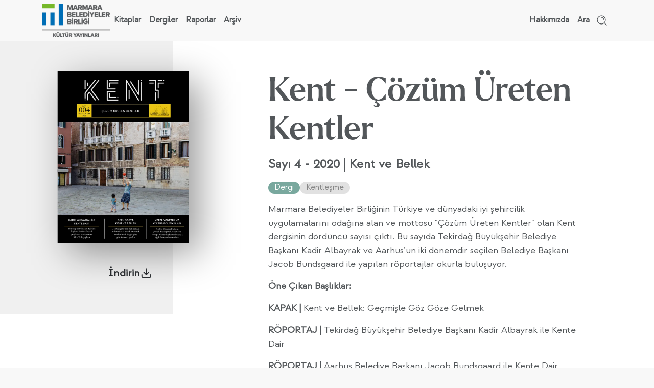

--- FILE ---
content_type: text/html; charset=utf-8
request_url: https://mbbkulturyayinlari.com/kent-cozum-ureten-kentler-4
body_size: 7330
content:

<!DOCTYPE html>
<html  lang="tr">
<head>
    <meta charset="utf-8"/>
<link rel="shortcut icon" href="/favicon.ico"/>
<meta name="robots" content="index, follow"/>
<meta name="author" content="Algoritmik">
<meta http-equiv="X-UA-Compatible" content="ie=edge">
<meta name="viewport" content="width=device-width, initial-scale=1.0">
<meta name="theme-color" content="#000000">
<link rel="stylesheet" href="https://use.typekit.net/xeg6vvj.css">
<link rel="stylesheet" href="https://cdnjs.cloudflare.com/ajax/libs/font-awesome/6.1.1/css/all.min.css">
<link rel="stylesheet" href="/theme/mbbky/css/bundle.min.css">
<link rel="icon" type="image/png" sizes="192x192" href="/theme/mbbky/img/favicon.png">
<link href="/css/cms-utilities.css" rel="stylesheet" type="text/css"/>
<link rel="stylesheet" href="/theme/mbbky/css/site.css?30">

<!-- Google tag (gtag.js) -->
<script async src="https://www.googletagmanager.com/gtag/js?id=G-CK9HH4EKGM"></script>
<script>
  window.dataLayer = window.dataLayer || [];
  function gtag(){dataLayer.push(arguments);}
  gtag('js', new Date());

  gtag('config', 'G-CK9HH4EKGM');
</script>
    <title>Kent - Çözüm Üreten Kentler - Kent ve Bellek  - MBB Kültür Yayınları</title>
    <meta name="description" content="Kent - Çözüm Üreten Kentler - Kent ve Bellek - Sayı 4 - 2020 ">
    <link rel="canonical" href="https://mbbkulturyayinlari.com/kent-cozum-ureten-kentler-4"/>
    
    <meta property="og:title" content="Kent - Çözüm Üreten Kentler - Kent ve Bellek  - MBB Kültür Yayınları"/>
    <meta property="og:site_name" content=""/>
    <meta property="og:url" content="MBB Kültür Yayınları"/>
    <meta property="og:description" content="Kent - Çözüm Üreten Kentler - Kent ve Bellek - Sayı 4 - 2020 "/>
    <meta property="og:type" content="article"/>

    <meta property="og:image" content="https://mbbkulturyayinlari.com/uploads/old-site/cropped/dergi-mockup.png"/>

    

</head>
<body  entityId='550' typeStr='Page' type='1' pid='550' language='0' dil='0' class=' template-book entity-p-550'  >

    


<aside class="c-navigation-drawer">
    <div class="c-navigation-drawer__wrapper">
        <a class="c-navigation-drawer__logo"
           href="/" title="Kültür Yayınları | Marmara Belediyeler Birliği">
            <img  class=""  width="133" height="64"  src="https://mbbkulturyayinlari.com/uploads/logo.png?format=webp" alt="Kültür Yayınları | Marmara Belediyeler Birliği"/>
        </a>

        <nav class="c-navigation-drawer__nav">
            <ul>
                <li class=" page-2">
    <a href="/yayinlar?Parents=9" title="Kitaplar">Kitaplar</a>

    
</li>
<li class=" page-11">
    <a href="/yayinlar?Parents=11&Parents=31&Parents=13" title="Dergi">Dergiler</a>

    <div class="c-navigation-drawer__dropdown">
        <div class="row g-0"><div class="col-12">
    <div class="c-navigation-drawer__dropdown__content"><h6>Şehir ve Toplum</h6>
        <ul>
            <li><a href="/sehir-ve-toplum" title="Hakkında">Hakkında</a></li>
            <li><a href="/yayinlar?Parents=13">Tüm Sayılar</a></li>
            <li><a href="/sehir-toplum-sayi-33" title="Güncel Sayı">Güncel Sayı</a></li>
        </ul>
    </div>
</div>
<div class="col-12">
    <div class="c-navigation-drawer__dropdown__content"><h6>Kent</h6>
        <ul>
            <li><a href="/kent" title="Hakkında">Hakkında</a></li>
            <li><a href="/yayinlar?Parents=31">Tüm Sayılar</a></li>
            <li><a href="/kent-cozum-ureten-kentler-1" title="Güncel Sayı">Güncel Sayı</a></li>
        </ul>
    </div>
</div>
</div>
    </div>
    <script>
        document.querySelectorAll("li.page-11").forEach(function (el) {
            el.classList.add("dropdown-parent")
        })
    </script>
</li>
<li class=" page-4">
    <a href="/yayinlar?Parents=12" title="Raporlar">Raporlar</a>

    
</li>
<li class=" page-5">
    <a href="/arsiv" title="Arşiv">Arşiv</a>

    
</li>


                <li>
    <a href="/hakkimizda" class="link" title="Hakkımızda">Hakkımızda</a>
</li>
            </ul>
        </nav>
    </div>
</aside>

<div class="c-search-panel">
    <div class="container">
        <div class="c-search-panel__wrapper alg-auto-complete-container">
            <div class="c-search-panel__wrapper__input">
                <i class="fa fa-search"></i>
                <input placeholder="Ne aramak istersiniz?" type="text" name="t" class="alg-auto-complete"
                       ac-api-url="/search/searchpages"
                       ac-search-without-language="1"
                       ac-no-results-text="Aradığınız içerik bulunamadı"
                       ac-value-field="name" ac-url-field="slug"/>

                <a href="#" class="c-search-panel__close-btn">
                    <i class="fa fa-times"></i>
                </a>
            </div>

        </div>
    </div>

</div>

<header class="c-main-header" x-data="mainHeader" x-bind="bindClasses" @scroll.window="scrollFunction"
        @wheel.window="wheelFunction">
    <div class="container">
        <div class="c-main-header__container">
            <a class="c-main-header__logo"
               href="/" title="Kültür Yayınları | Marmara Belediyeler Birliği">
                <img  class=""  width="133" height="64"  src="https://mbbkulturyayinlari.com/uploads/logo.png?format=webp" alt="Kültür Yayınları | Marmara Belediyeler Birliği"/>
                <img class="light-logo d-none" src="/theme/mbbky/img/logo-light.png"
                     x-bind:src="headerFixed ? '/theme/mbbky/img/logo-light.png' : '/theme/mbbky/img/logo-light.png'"
                     alt="Kültür Yayınları | Marmara Belediyeler Birliği">
            </a>
            <button class="c-main-header__trigger"><span></span><span></span><span></span></button>
            <div class="d-none d-lg-flex align-items-center justify-content-between w-100">
                <nav class="c-main-header__nav">
                    <ul><li class=" page-2">
    <a href="/yayinlar?Parents=9" title="Kitaplar">Kitaplar</a>

    
</li>
<li class=" page-11">
    <a href="/yayinlar?Parents=11&Parents=31&Parents=13" title="Dergi">Dergiler</a>

    <div class="c-main-header__dropdown">
        <div class="row g-0"><div class="col-3">
        <div class="c-main-header__dropdown__content"><h6>Şehir ve Toplum</h6>
            <ul>


                <li><a href="/sehir-ve-toplum" title="Hakkında">Hakkında</a></li>
                <li><a href="/yayinlar?Parents=13">Tüm Sayılar</a></li>
                <li><a href="/sehir-toplum-sayi-33" title="Güncel Sayı">Güncel Sayı</a></li>

            </ul>
        </div>
    </div>
    <div class="col-3">
        <div class="c-main-header__dropdown__img">
            <img  class=""  width="203" height="248" loading="lazy" src="https://mbbkulturyayinlari.com/uploads/st-33kapak-2.png?format=webp" alt="Şehir & Toplum - Sayı 33 Resmi"/>
            
        </div>
    </div><div class="col-3">
        <div class="c-main-header__dropdown__content"><h6>Kent</h6>
            <ul>


                <li><a href="/kent" title="Hakkında">Hakkında</a></li>
                <li><a href="/yayinlar?Parents=31">Tüm Sayılar</a></li>
                <li><a href="/kent-cozum-ureten-kentler-1" title="Güncel Sayı">Güncel Sayı</a></li>

            </ul>
        </div>
    </div>
    <div class="col-3">
        <div class="c-main-header__dropdown__img">
            <img  class=""  width="203" height="248" loading="lazy" src="https://mbbkulturyayinlari.com/uploads/251224kent-16v07baskikapaksayfa-2.jpg?format=webp" alt="Kent – Çözüm Üreten Kentler Resmi"/>
            
        </div>
    </div></div>
    </div>
    <script>
        document.querySelectorAll("li.page-11").forEach(function (el) {
            el.classList.add("dropdown-parent")
        })
    </script>
</li>
<li class=" page-4">
    <a href="/yayinlar?Parents=12" title="Raporlar">Raporlar</a>

    
</li>
<li class=" page-5">
    <a href="/arsiv" title="Arşiv">Arşiv</a>

    
</li>
</ul>
                </nav>
                <nav class="c-main-header__nav">
                    <ul>
                        <li>
    <a href="/hakkimizda" class="link" title="Hakkımızda">Hakkımızda</a>
</li>

                        <li><a class="alg-search-trigger" href="#">Ara
                            <svg viewBox="0 0 36 36" fill="none" width="24" height="24">
                                <path d="M31.5 31.5l-6.525-6.525M16.5 9a7.5 7.5 0 017.5 7.5m4.5 0c0 6.627-5.373 12-12 12s-12-5.373-12-12 5.373-12 12-12 12 5.373 12 12z"
                                      stroke="currentColor" stroke-width="2" stroke-linecap="round"
                                      stroke-linejoin="round"></path>
                            </svg>
                        </a></li>
                    </ul>
                </nav>
            </div>
        </div>
    </div>
</header>

<input type="hidden" class="file-exists">

<input type="hidden" class="preview-exists">

<main class="main-content c-book-detail downloadable-35">
    <section class="s-content-detail">
        <div class="container" x-data="{ spacingLevel: null }"
             x-init="window.innerWidth &gt;= 992 ? $nextTick(() =&gt; { spacingLevel = getComputedStyle($el).marginLeft }) : spacingLevel = 0"
             @resize.window="window.innerWidth &gt;= 992 ? spacingLevel = getComputedStyle($el).marginLeft : spacingLevel = 0">
            <div class="row">
                <div class="col-xl-4 col-lg-5">
                    <div class="c-sidebar-tape" :style="`margin-left: -${parseFloat(spacingLevel) + 12}px;`">
                        <div class="c-sidebar-tape__wrapper">


                            <div class="c-sidebar-tape__img">


                                <a target="_blank"
                                   class="c-sidebar-tape__img__preview d-none d-lg-flex c-show-if-preview-exists alg-show-on-active"
                                   href="#">
                                    <svg viewBox="0 0 36 36" fill="none" width="36" height="36">
                                        <path d="M21 16.5h-9m3 6h-3m12-12H12m18 5.25V10.2c0-2.52 0-3.78-.49-4.743a4.5 4.5 0 00-1.967-1.967C26.58 3 25.32 3 22.8 3h-9.6c-2.52 0-3.78 0-4.743.49A4.5 4.5 0 006.49 5.457C6 6.42 6 7.68 6 10.2v15.6c0 2.52 0 3.78.49 4.743a4.5 4.5 0 001.967 1.967C9.42 33 10.68 33 13.2 33h4.05M33 33l-2.25-2.25m1.5-3.75a5.25 5.25 0 11-10.5 0 5.25 5.25 0 0110.5 0z"
                                              stroke="#fff" stroke-width="2" stroke-linecap="round"
                                              stroke-linejoin="round"></path>
                                    </svg>
                                    Önizleme</a>
                                <div data-aos="fade-right">
                                    <img  class=""  width="308" height="430"  src="https://mbbkulturyayinlari.com/uploads/old-site/cropped/dergi-mockup.png?format=webp" alt="Kent - Çözüm Üreten Kentler
                                    Resmi"/>
                                </div>
                            </div>

                            <div class="c-sidebar-tape__download c-show-if-file-exists alg-show-on-active">
                                <a class="c-book-download-btn" href="#">
                                    İndirin
                                    <svg viewBox="0 0 25 24" fill="none" width="24" height="24">
                                        <path d="M21.836 15v1.2c0 1.68 0 2.52-.327 3.162a3 3 0 01-1.311 1.311c-.642.327-1.482.327-3.162.327h-8.4c-1.68 0-2.52 0-3.162-.327a3 3 0 01-1.311-1.311c-.327-.642-.327-1.482-.327-3.162V15m14-5l-5 5m0 0l-5-5m5 5V3"
                                              stroke="currentColor" stroke-width="2" stroke-linecap="round"
                                              stroke-linejoin="round"></path>
                                    </svg>
                                </a></div>
                        </div>
                    </div>
                </div>
                <div class="col-xl-8 col-lg-7">
                    <article class="a-content-detail" data-aos="fade-up">
                        <div class="row">
                            <div class="col-lg-10 offset-lg-1">
                                <h1>Kent - Çözüm Üreten Kentler</h1>
                                <h5 class="white-space-pre">Sayı 4 - 2020 | Kent ve Bellek </h5>
                                <div class="a-content-detail__tags   bg-color-by-parent-container parent-11">
                                    <a href="/yayinlar?Parents=11"
                                       class="bg-color-by-parent" title="Dergi">Dergi</a>

                                    <a class="gray"
                                       href="/yayinlar?RelatedIds=27"
                                       title="Kentleşme">Kentleşme</a>

                                </div>

                                <h6 class="alg-hide-if-empty-container alg-hide-if-empty"></h6>
                                <p>Marmara Belediyeler Birliğinin Türkiye ve dünyadaki iyi şehircilik uygulamalarını odağına alan ve mottosu "Çözüm Üreten Kentler" olan Kent dergisinin dördüncü sayısı çıktı. Bu sayıda Tekirdağ Büyükşehir Belediye Başkanı Kadir Albayrak ve Aarhus’un iki dönemdir seçilen Belediye Başkanı Jacob Bundsgaard ile yapılan röportajlar okurla buluşuyor.</p>
<p><strong>Öne Çıkan Başlıklar:</strong></p>
<p><strong>KAPAK |</strong> Kent ve Bellek: Geçmişle Göz Göze Gelmek</p>
<p><strong>RÖPORTAJ | </strong>Tekirdağ Büyükşehir Belediye Başkanı Kadir Albayrak ile Kente Dair</p>
<p><strong>RÖPORTAJ | </strong>Aarhus Belediye Başkanı Jacob Bundsgaard ile Kente Dair</p>
<p><strong>ÇİZGİ – KENT | </strong>Kent ve Bellek</p>
<p><strong>ARAŞTIRMA | </strong>Kent Diplomasisini Yürütmek: 47 Şehirde Uluslararası Angajman Araştırması</p>
<p><strong>RAPOR</strong> <strong>| </strong>Dünya Şehirler Raporu 2020, UN Habitat</p>
<p><strong>PORTRE |</strong> Mimar Turgut Cansever Kimdi, Çabası Ne idi? - Halil İbrahim Düzenli, Dr. Öğr. Üyesi</p>
<p><strong>SKA </strong><strong>| </strong>Nitelikli Eğitim</p>
<p><strong>MASAMDAKİLER | </strong>Prof. Dr. Uğur Tanyeli’nin Çalışma Masasının Üzerindekiler</p>
<p><strong>KİTAP İNCELEME |</strong> Hamamname - Behice Bilgi Solduk</p>
<p><strong>FİLM İNCELEME | </strong>Bir Kentin Düğümleri - Fatma Çolakoğlu</p>
<p> </p>

                                


                                <div class="a-content-detail__text alg-hide-if-empty-container alg-hide-if-empty">
                                    
                                </div>


                                <div class="c-book-card">
                                    <div class="c-book-card__content">
                                        <img  class=""  width="160" height="223" loading="lazy" src="https://mbbkulturyayinlari.com/uploads/old-site/cropped/dergi-mockup.png?format=webp" alt="Kent - Çözüm Üreten Kentler
                                        Resmi"/>
                                        <div>
                                            <strong>Kent - Çözüm Üreten Kentler</strong><span class="white-space-pre">Sayı 4 - 2020 | Kent ve Bellek </span>
                                        </div>
                                    </div>
                                    <div class="c-book-card__buttons">

                                        <a class="c-show-if-preview-exists alg-show-on-active c-preview-btn-mobile"
                                           title="     Önizleme"
                                           target="_blank"
                                           href="https://mbbkulturyayinlari.com/uploads/old-site/2020/12/IMG_6636.jpg">

                                            <svg viewBox="0 0 36 36" fill="none" width="36" height="36">
                                                <path d="M21 16.5h-9m3 6h-3m12-12H12m18 5.25V10.2c0-2.52 0-3.78-.49-4.743a4.5 4.5 0 00-1.967-1.967C26.58 3 25.32 3 22.8 3h-9.6c-2.52 0-3.78 0-4.743.49A4.5 4.5 0 006.49 5.457C6 6.42 6 7.68 6 10.2v15.6c0 2.52 0 3.78.49 4.743a4.5 4.5 0 001.967 1.967C9.42 33 10.68 33 13.2 33h4.05M33 33l-2.25-2.25m1.5-3.75a5.25 5.25 0 11-10.5 0 5.25 5.25 0 0110.5 0z"
                                                      stroke="#fff" stroke-width="2" stroke-linecap="round"
                                                      stroke-linejoin="round"></path>
                                            </svg>

                                            Önizleme
                                        </a>

                                        <button class="c-preview-btn c-show-if-preview-exists alg-show-on-active">
                                            <svg viewBox="0 0 36 36" fill="none" width="36" height="36">
                                                <path d="M21 16.5h-9m3 6h-3m12-12H12m18 5.25V10.2c0-2.52 0-3.78-.49-4.743a4.5 4.5 0 00-1.967-1.967C26.58 3 25.32 3 22.8 3h-9.6c-2.52 0-3.78 0-4.743.49A4.5 4.5 0 006.49 5.457C6 6.42 6 7.68 6 10.2v15.6c0 2.52 0 3.78.49 4.743a4.5 4.5 0 001.967 1.967C9.42 33 10.68 33 13.2 33h4.05M33 33l-2.25-2.25m1.5-3.75a5.25 5.25 0 11-10.5 0 5.25 5.25 0 0110.5 0z"
                                                      stroke="#fff" stroke-width="2" stroke-linecap="round"
                                                      stroke-linejoin="round"></path>
                                            </svg>
                                            Önizleme
                                        </button>

                                        <button class="c-show-if-file-exists alg-show-on-active">
                                            <svg viewBox="0 0 25 24" fill="none" width="36" height="36">
                                                <path d="M21.836 15v1.2c0 1.68 0 2.52-.327 3.162a3 3 0 01-1.311 1.311c-.642.327-1.482.327-3.162.327h-8.4c-1.68 0-2.52 0-3.162-.327a3 3 0 01-1.311-1.311c-.327-.642-.327-1.482-.327-3.162V15m14-5l-5 5m0 0l-5-5m5 5V3"
                                                      stroke="currentColor" stroke-width="2" stroke-linecap="round"
                                                      stroke-linejoin="round"></path>
                                            </svg>
                                            İndirin
                                        </button>

                                    </div>
                                </div>
                            </div>
                        </div>
                    </article>
                </div>
            </div>
        </div>
    </section>

    <section class="s-other-news">
        <div class="container">
            <div class="s-other-news__header"><h3>Diğer Yayınlar</h3><a href="/yayinlar">Tüm Yayınlar</a></div>
            <div class="row"><div class="col-xl-3 col-md-6">
    <div data-aos="fade-right">
        <div class="s-our-picks__item downloadable-34,35 book-status-47  bg-color-by-parent-container parent-11">
            <div class="s-our-picks__item__wrapper">
                <div class="s-our-picks__item__img">
                    <a href="/kent-cozum-ureten-kentler-1" title="Kent – Çözüm Üreten Kentler">
                        <img  class=""  width="238" height="300" loading="lazy" src="https://mbbkulturyayinlari.com/uploads/251224kent-16v07baskikapaksayfa-2.jpg?format=webp" alt="Kent – Çözüm Üreten Kentler"/>
                    </a>
                </div>
                <div class="s-our-picks__item__content"><span
                        class="s-our-picks__item__content__category bg-color-by-parent">Dergi</span>
                    <h3><a href="/kent-cozum-ureten-kentler-1" title="Kent – Çözüm Üreten Kentler">Kent – Çözüm Üreten Kentler</a></h3>
                    <h6>Sayı 16 - 2026 | Tüm Mümkünlerin Kıyısında</h6></div>
                <div class="s-our-picks__item__footer"><a class="i-button" href="/kent-cozum-ureten-kentler-1" title="İncele">İncele
                    &gt;</a>
                    <div class="d-flex align-items-center">
                        <i class="c-book-status-badge">Yeni</i>
                        <a class="d-button d-none download-btn" href="/kent-cozum-ureten-kentler-1">
                        <svg viewBox="0 0 25 24" fill="none" width="24" height="24">
                            <path d="M21.836 15v1.2c0 1.68 0 2.52-.327 3.162a3 3 0 01-1.311 1.311c-.642.327-1.482.327-3.162.327h-8.4c-1.68 0-2.52 0-3.162-.327a3 3 0 01-1.311-1.311c-.327-.642-.327-1.482-.327-3.162V15m14-5l-5 5m0 0l-5-5m5 5V3"
                                  stroke="currentColor" stroke-width="2" stroke-linecap="round"
                                  stroke-linejoin="round"></path>
                        </svg>
                    </a></div>
                </div>
            </div>
        </div>
    </div>
</div><div class="col-xl-3 col-md-6">
    <div data-aos="fade-right">
        <div class="s-our-picks__item downloadable-35 book-status-47  bg-color-by-parent-container parent-11">
            <div class="s-our-picks__item__wrapper">
                <div class="s-our-picks__item__img">
                    <a href="/urban-cities-developing-solutions-1" title="Urban - Cities Developing Solutions">
                        <img  class=""  width="238" height="300" loading="lazy" src="https://mbbkulturyayinlari.com/uploads/ilk-sayfa-251223urb-5dijitalpdf-1.jpg?format=webp" alt="Urban - Cities Developing Solutions"/>
                    </a>
                </div>
                <div class="s-our-picks__item__content"><span
                        class="s-our-picks__item__content__category bg-color-by-parent">Dergi</span>
                    <h3><a href="/urban-cities-developing-solutions-1" title="Urban - Cities Developing Solutions">Urban - Cities Developing Solutions</a></h3>
                    <h6>5th Edition - 2025</h6></div>
                <div class="s-our-picks__item__footer"><a class="i-button" href="/urban-cities-developing-solutions-1" title="View">View
                    &gt;</a>
                    <div class="d-flex align-items-center">
                        <i class="c-book-status-badge">Yeni</i>
                        <a class="d-button d-none download-btn" href="/urban-cities-developing-solutions-1">
                        <svg viewBox="0 0 25 24" fill="none" width="24" height="24">
                            <path d="M21.836 15v1.2c0 1.68 0 2.52-.327 3.162a3 3 0 01-1.311 1.311c-.642.327-1.482.327-3.162.327h-8.4c-1.68 0-2.52 0-3.162-.327a3 3 0 01-1.311-1.311c-.327-.642-.327-1.482-.327-3.162V15m14-5l-5 5m0 0l-5-5m5 5V3"
                                  stroke="currentColor" stroke-width="2" stroke-linecap="round"
                                  stroke-linejoin="round"></path>
                        </svg>
                    </a></div>
                </div>
            </div>
        </div>
    </div>
</div><div class="col-xl-3 col-md-6">
    <div data-aos="fade-right">
        <div class="s-our-picks__item downloadable-35 book-status-  bg-color-by-parent-container parent-11">
            <div class="s-our-picks__item__wrapper">
                <div class="s-our-picks__item__img">
                    <a href="/urban-cities-developing-solutions-04" title="Urban - Cities Developing Solutions">
                        <img  class=""  width="238" height="300" loading="lazy" src="https://mbbkulturyayinlari.com/uploads/ekran-goruntusu-2025-01-03-0-90856.png?format=webp" alt="Urban - Cities Developing Solutions"/>
                    </a>
                </div>
                <div class="s-our-picks__item__content"><span
                        class="s-our-picks__item__content__category bg-color-by-parent">Dergi</span>
                    <h3><a href="/urban-cities-developing-solutions-04" title="Urban - Cities Developing Solutions">Urban - Cities Developing Solutions</a></h3>
                    <h6>Issue 4 - 2024</h6></div>
                <div class="s-our-picks__item__footer"><a class="i-button" href="/urban-cities-developing-solutions-04" title="View">View
                    &gt;</a>
                    <div class="d-flex align-items-center">
                        <i class="c-book-status-badge">Yeni</i>
                        <a class="d-button d-none download-btn" href="/urban-cities-developing-solutions-04">
                        <svg viewBox="0 0 25 24" fill="none" width="24" height="24">
                            <path d="M21.836 15v1.2c0 1.68 0 2.52-.327 3.162a3 3 0 01-1.311 1.311c-.642.327-1.482.327-3.162.327h-8.4c-1.68 0-2.52 0-3.162-.327a3 3 0 01-1.311-1.311c-.327-.642-.327-1.482-.327-3.162V15m14-5l-5 5m0 0l-5-5m5 5V3"
                                  stroke="currentColor" stroke-width="2" stroke-linecap="round"
                                  stroke-linejoin="round"></path>
                        </svg>
                    </a></div>
                </div>
            </div>
        </div>
    </div>
</div><div class="col-xl-3 col-md-6">
    <div data-aos="fade-right">
        <div class="s-our-picks__item downloadable-35 book-status-  bg-color-by-parent-container parent-11">
            <div class="s-our-picks__item__wrapper">
                <div class="s-our-picks__item__img">
                    <a href="/kent-cozum-ureten-kentler-15" title="Kent – Çözüm Üreten Kentler">
                        <img  class=""  width="238" height="300" loading="lazy" src="https://mbbkulturyayinlari.com/uploads/ekran-goruntusu-2025-01-02-102321.png?format=webp" alt="Kent – Çözüm Üreten Kentler"/>
                    </a>
                </div>
                <div class="s-our-picks__item__content"><span
                        class="s-our-picks__item__content__category bg-color-by-parent">Dergi</span>
                    <h3><a href="/kent-cozum-ureten-kentler-15" title="Kent – Çözüm Üreten Kentler">Kent – Çözüm Üreten Kentler</a></h3>
                    <h6>Sayı 15 - 2025 | Bakım</h6></div>
                <div class="s-our-picks__item__footer"><a class="i-button" href="/kent-cozum-ureten-kentler-15" title="İncele">İncele
                    &gt;</a>
                    <div class="d-flex align-items-center">
                        <i class="c-book-status-badge">Yeni</i>
                        <a class="d-button d-none download-btn" href="/kent-cozum-ureten-kentler-15">
                        <svg viewBox="0 0 25 24" fill="none" width="24" height="24">
                            <path d="M21.836 15v1.2c0 1.68 0 2.52-.327 3.162a3 3 0 01-1.311 1.311c-.642.327-1.482.327-3.162.327h-8.4c-1.68 0-2.52 0-3.162-.327a3 3 0 01-1.311-1.311c-.327-.642-.327-1.482-.327-3.162V15m14-5l-5 5m0 0l-5-5m5 5V3"
                                  stroke="currentColor" stroke-width="2" stroke-linecap="round"
                                  stroke-linejoin="round"></path>
                        </svg>
                    </a></div>
                </div>
            </div>
        </div>
    </div>
</div></div>
        </div>
    </section>

</main><!-- ## main.main-content-->


<section class="c-preview-modal">
    <div class="c-preview-modal__wrapper">
        <div class="c-preview-modal__header"><strong>Önizleme</strong>
            <button>&times;</button>
        </div>
        <div class="c-preview-modal__content">
            <iframe class="preview-iframe alg-show-on-active"
                    src="https://mbbkulturyayinlari.com/uploads/old-site/2020/12/IMG_6636.jpg" frameborder="0"
                    height="700"></iframe>
            <!--  <a target="_blank" class="preview-image alg-show-on-active"
                 href="https://mbbkulturyayinlari.com/uploads/old-site/2020/12/IMG_6636.jpg">
                  <img loading="lazy" src="https://mbbkulturyayinlari.com/uploads/old-site/2020/12/IMG_6636.jpg"
                       alt="Preview Img">
              </a>-->
        </div>
    </div>
</section>


<section class="c-download-modal">
    <div class="c-download-modal__wrapper">
        <button class="c-download-modal__close">&times;</button>
        <div class="c-download-modal__content">
            <div class="row align-items-end">
                <div class="col-lg-8"><h4>Yayının e-posta adresinize gönderilmesi için bilgilerinizi giriniz.</h4>
                    <form class="form-container">
                        <div class="form-input-group">
                            <label class="d-none">Eser Adı</label>
                            <input type="hidden" class="form-input" value="Kent - Çözüm Üreten Kentler - Sayı 4 - 2020 | Kent ve Bellek ">
                        </div>

                        <div class="form-input-group">
                            <label><span>Ad Soyad*</span>
                                <input type="text"
                                       name="fullName"
                                       class="form-input form-required"
                                       placeholder=" Adınızı ve soyadınızı yazın">
                            </label>
                        </div>
                        <div class="form-input-group">
                            <label><span>E-posta*</span>
                                <input type="text"
                                       name="email"
                                       class="form-input form-required form-email"
                                       placeholder="E-posta adresinizi yazın"></label>
                        </div>
                        <hr>
                        <div class="form-input-group">
                            <label class="d-none">KVKK Onayı</label>
                            <label class="checkbox">
                                <input type="checkbox" class="form-input">
                                <span>Marmara Belediyeler Birliğinin (MBB) faaliyetlerinden haberdar olmak için MBB’nin iletişim listesinde yer almayı istiyorum.</span>
                            </label>
                        </div>

                        <div class="form-result-message  mt-2 pb-2"></div>

                        <button type="button" class="form-send-button">
                            <svg viewBox="0 0 25 24" fill="none" width="36" height="36">
                                <path d="M21.836 15v1.2c0 1.68 0 2.52-.327 3.162a3 3 0 01-1.311 1.311c-.642.327-1.482.327-3.162.327h-8.4c-1.68 0-2.52 0-3.162-.327a3 3 0 01-1.311-1.311c-.327-.642-.327-1.482-.327-3.162V15m14-5l-5 5m0 0l-5-5m5 5V3"
                                      stroke="currentColor" stroke-width="2" stroke-linecap="round"
                                      stroke-linejoin="round"></path>
                            </svg>
                            İndirin
                        </button>

                        <input type="hidden" value="2" class="form-id"/>
                        <input type="hidden" value="AdminMail" class="mail-setting-key"/>
                        <input type="hidden"
                               value="Gönderme işlemi başarılı. Eser en kısa sürede e-posta adresinize gönderilecektir. (Mailin ulaşması birkaç dakika sürebilir. Lütfen spam/junk klasörünü de kontrol edin.)"
                               class="success-message"/>
                        <input type="hidden" value="Lütfen gerekli (*) alanları doldurunuz."
                               class="required-message"/>
                        <input type="hidden" value="Gönderim esnasında bir hata oluştu."
                               class="error-message"/>
                        <input type="hidden" value="Lütfen geçerli bir e-posta adresi giriniz."
                               class="email-notvalid-message"/>
                        <input type="hidden" value="book-pdf" class="reply-to-mail-template-name">
                        <input type="hidden" value="Kent - Çözüm Üreten Kentler - Sayı 4 - 2020 | Kent ve Bellek ;550"
                               class="reply-to-mail-template-values">
                        <input type="hidden" value="" class="success-redirection">
                    </form>
                </div>
                <div class="col-lg-4 d-lg-block d-none">
                    <div class="c-download-modal__img">
                        <img  class=""  width="137" height="91" loading="lazy" src="https://mbbkulturyayinlari.com/uploads/old-site/cropped/dergi-mockup.png?format=webp" alt="Kent - Çözüm Üreten Kentler
                        Resmi"/>
                    </div>
                </div>
            </div>
        </div>
    </div>
</section>


<footer class="c-main-footer">
    <div class="container">
        <div class="c-main-footer__start">
            <div class="row gy-5">
                <div class="col-lg-8">
                    <a class="c-main-footer__logo" href="/">

                        <img  class=""  width="133" height="64"  src="https://mbbkulturyayinlari.com/uploads/logo.png?format=webp" alt="MBB Kültür Yayınları Logo"/>
                    </a>
                </div>
                <div class="col-lg-4">
                    <div class="c-main-footer__contact">
                        <p>Sarıdemir Mh. Ragıp Gümüşpala Cd.<br>No: 10 Eminönü 34134 Fatih - İSTANBUL</p><p>+90 (212) 402 19 00</p> <p><a href="/cdn-cgi/l/email-protection#bcd5d2dad3fcd1dede92dbd3ca92c8ce" title="Mail Gönderin"><span class="__cf_email__" data-cfemail="7f161119103f121d1d51181009510b0d">[email&#160;protected]</span></a></p>
                    </div>
                    <div class="c-main-footer__social-media">
                        <ul>
                            <li>
                                <a href="https://www.linkedin.com/company/marmarabelediyelerbirligi/" class="alg-hide-if-link-empty" title="LinkedIn"
                                   target="_blank"><i
                                        class="fab fa-linkedin-in"></i></a>
                            </li>
                            <li><a href="https://www.youtube.com/user/MarmaraTV" title="YouTube" class="alg-hide-if-link-empty"
                                   target="_blank"><i
                                    class="fab fa-youtube"></i></a></li>
                            <li><a href="https://twitter.com/marmarabb" title="Twitter" class="alg-hide-if-link-empty"
                                   target="_blank"> <svg xmlns="http://www.w3.org/2000/svg" height="1em" viewBox="0 0 512 512" style="
                              stroke: #fff;
                              top: -4px;
                              position: relative;
                          "><!--! Font Awesome Free 6.4.2 by @fontawesome - https://fontawesome.com License - https://fontawesome.com/license (Commercial License) Copyright 2023 Fonticons, Inc. --><path d="M389.2 48h70.6L305.6 224.2 487 464H345L233.7 318.6 106.5 464H35.8L200.7 275.5 26.8 48H172.4L272.9 180.9 389.2 48zM364.4 421.8h39.1L151.1 88h-42L364.4 421.8z" style="
                              stroke: #53575a;
                              fill: #53575a;
                          "></path></svg></a></li>
                            <li><a href="https://www.facebook.com/marmarabb" title="Facebook" class="alg-hide-if-link-empty"
                                   target="_blank"><i class="fab fa-facebook"></i></a></li>
                            <li><a href="https://www.instagram.com/marmarabelbir/" title="Instagram" class="alg-hide-if-link-empty"
                                   target="_blank"><i class="fab fa-instagram"></i></a></li>
                        </ul>
                    </div>
                </div>
            </div>
        </div>
        <div class="c-main-footer__middle">
            <div class="row gy-5">
                <div class="col-lg-8"></div>
                <div class="col-lg-4"><h6>MBB'den haberdar olmak için e-posta listemize kayıt olun.</h6>
                    <form class="form-container" translate="no">
    <div class="c-main-footer__subscribe-form">

        <div class="form-group form-input-group d-none">
            <label class="d-none" translate="no">Form Adı</label>
            <input type="hidden" class="form-input" value="Bülten Formu">
        </div>
        <div class="form-input-group">
            <label for="newsletterMail" class="d-none" translate="no">E-Posta</label>
            <input id="newsletterMail" type="email" name="email" class="form-email form-input form-required"
                   placeholder="e-posta adresiniz">
        </div>

        <input type="hidden" value="1" class="form-id"/>
        <input type="hidden" value="Bültene kaydınız tamamlandı." class="success-message"/>
        <input type="hidden" value="Lütfen gerekli (*) alanları doldurunuz." class="required-message"/>
        <input type="hidden" value="Gönderim esnasında bir hata oluştu." class="error-message"/>
        <input type="hidden" value="Lütfen geçerli bir e-posta adresi giriniz." class="email-notvalid-message"/>
        <input type="hidden" value="" class="success-redirection">

        <button type="button" class="form-send-button"><i class="fas fa-angle-right"></i></button>
    </div>

    <div class="form-result-message mt-2 ms-2"></div>
</form>
                </div>
            </div>
        </div>
        <div class="c-main-footer__end">
            <div class="row gy-3">
                <div class="col-lg-6">

                    <nav class="c-main-footer__end__nav">
                        <ul><li>
    <a href="https://marmara.gov.tr" class="link" title="Marmara Belediyeler Birliği">Marmara Belediyeler Birliği</a>
</li></ul>
                    </nav>

                </div>
                <div class="col-lg-6 text-lg-end">
                    <nav class="c-main-footer__end__nav">
                        <ul><li>
    <a href="/kvkk-ve-cerez-bilgilendirmesi" class="link" title="KVKK ve Çerez Bilgilendirmesi">KVKK ve Çerez Bilgilendirmesi</a>
</li></ul>
                    </nav>

                </div>
            </div>
        </div>
    </div>
</footer>

<script data-cfasync="false" src="/cdn-cgi/scripts/5c5dd728/cloudflare-static/email-decode.min.js"></script><script src="https://code.jquery.com/jquery-3.6.2.min.js"
        integrity="sha256-2krYZKh//PcchRtd+H+VyyQoZ/e3EcrkxhM8ycwASPA=" crossorigin="anonymous" defer></script>

<script src="/theme/mbbky/js/app.bundle.js" defer></script>
<script src="https://cdn.jsdelivr.net/npm/bootstrap@5.0.2/dist/js/bootstrap.bundle.min.js"
        integrity="sha384-MrcW6ZMFYlzcLA8Nl+NtUVF0sA7MsXsP1UyJoMp4YLEuNSfAP+JcXn/tWtIaxVXM"
        crossorigin="anonymous" defer></script>

<link rel="stylesheet" href="/lib/jquery-ui/jquery-ui.min.css">

<script src="/lib/jquery-ui/jquery-ui.min.js" defer></script>
<script src="/js/default.js?4" defer></script>
<script src="/js/cms-utilities.js?13" defer></script>
<script src="/theme/mbbky/js/custom.js?25" defer ></script>



    <input name="__RequestVerificationToken" type="hidden" value="CfDJ8D_E-H3UyhRAs0pwmq75qQvfJlwwbyqwMkGwUPs9UorkiDS_sMiEfcOBeIHc7MRejG2tu1K3EjRQGTPyl7_Qn0ddmPXs7egLRQEiicaAuTg_6FF4Qjzz1BG4GH5I3ppFWAUwD5oUG4IxoasOHndxovA" />


    



<script defer src="https://static.cloudflareinsights.com/beacon.min.js/vcd15cbe7772f49c399c6a5babf22c1241717689176015" integrity="sha512-ZpsOmlRQV6y907TI0dKBHq9Md29nnaEIPlkf84rnaERnq6zvWvPUqr2ft8M1aS28oN72PdrCzSjY4U6VaAw1EQ==" data-cf-beacon='{"version":"2024.11.0","token":"958ac55a592c431392efaf3c9e8b7a67","r":1,"server_timing":{"name":{"cfCacheStatus":true,"cfEdge":true,"cfExtPri":true,"cfL4":true,"cfOrigin":true,"cfSpeedBrain":true},"location_startswith":null}}' crossorigin="anonymous"></script>
</body>
</html>

--- FILE ---
content_type: text/css;charset=utf-8
request_url: https://use.typekit.net/xeg6vvj.css
body_size: 572
content:
/*
 * The Typekit service used to deliver this font or fonts for use on websites
 * is provided by Adobe and is subject to these Terms of Use
 * http://www.adobe.com/products/eulas/tou_typekit. For font license
 * information, see the list below.
 *
 * bely:
 *   - http://typekit.com/eulas/00000000000000007735b06b
 *   - http://typekit.com/eulas/00000000000000007735b071
 *   - http://typekit.com/eulas/00000000000000007735b076
 *   - http://typekit.com/eulas/00000000000000007735b079
 * bely-display:
 *   - http://typekit.com/eulas/00000000000000007735b06a
 *
 * © 2009-2026 Adobe Systems Incorporated. All Rights Reserved.
 */
/*{"last_published":"2023-01-14 08:42:42 UTC"}*/

@import url("https://p.typekit.net/p.css?s=1&k=xeg6vvj&ht=tk&f=31659.31660.31661.31662.31663&a=121534023&app=typekit&e=css");

@font-face {
font-family:"bely";
src:url("https://use.typekit.net/af/2f2502/00000000000000007735b06b/30/l?primer=ff80b9d2d6b980e7073ef2aee7217e245ba155a528e96a8f76352d5cfd51a43b&fvd=i4&v=3") format("woff2"),url("https://use.typekit.net/af/2f2502/00000000000000007735b06b/30/d?primer=ff80b9d2d6b980e7073ef2aee7217e245ba155a528e96a8f76352d5cfd51a43b&fvd=i4&v=3") format("woff"),url("https://use.typekit.net/af/2f2502/00000000000000007735b06b/30/a?primer=ff80b9d2d6b980e7073ef2aee7217e245ba155a528e96a8f76352d5cfd51a43b&fvd=i4&v=3") format("opentype");
font-display:swap;font-style:italic;font-weight:400;font-stretch:normal;
}

@font-face {
font-family:"bely";
src:url("https://use.typekit.net/af/a9a7d6/00000000000000007735b071/30/l?primer=ff80b9d2d6b980e7073ef2aee7217e245ba155a528e96a8f76352d5cfd51a43b&fvd=n4&v=3") format("woff2"),url("https://use.typekit.net/af/a9a7d6/00000000000000007735b071/30/d?primer=ff80b9d2d6b980e7073ef2aee7217e245ba155a528e96a8f76352d5cfd51a43b&fvd=n4&v=3") format("woff"),url("https://use.typekit.net/af/a9a7d6/00000000000000007735b071/30/a?primer=ff80b9d2d6b980e7073ef2aee7217e245ba155a528e96a8f76352d5cfd51a43b&fvd=n4&v=3") format("opentype");
font-display:swap;font-style:normal;font-weight:400;font-stretch:normal;
}

@font-face {
font-family:"bely";
src:url("https://use.typekit.net/af/a2f22a/00000000000000007735b076/30/l?primer=ff80b9d2d6b980e7073ef2aee7217e245ba155a528e96a8f76352d5cfd51a43b&fvd=n7&v=3") format("woff2"),url("https://use.typekit.net/af/a2f22a/00000000000000007735b076/30/d?primer=ff80b9d2d6b980e7073ef2aee7217e245ba155a528e96a8f76352d5cfd51a43b&fvd=n7&v=3") format("woff"),url("https://use.typekit.net/af/a2f22a/00000000000000007735b076/30/a?primer=ff80b9d2d6b980e7073ef2aee7217e245ba155a528e96a8f76352d5cfd51a43b&fvd=n7&v=3") format("opentype");
font-display:swap;font-style:normal;font-weight:700;font-stretch:normal;
}

@font-face {
font-family:"bely";
src:url("https://use.typekit.net/af/ee13fc/00000000000000007735b079/30/l?primer=ff80b9d2d6b980e7073ef2aee7217e245ba155a528e96a8f76352d5cfd51a43b&fvd=i7&v=3") format("woff2"),url("https://use.typekit.net/af/ee13fc/00000000000000007735b079/30/d?primer=ff80b9d2d6b980e7073ef2aee7217e245ba155a528e96a8f76352d5cfd51a43b&fvd=i7&v=3") format("woff"),url("https://use.typekit.net/af/ee13fc/00000000000000007735b079/30/a?primer=ff80b9d2d6b980e7073ef2aee7217e245ba155a528e96a8f76352d5cfd51a43b&fvd=i7&v=3") format("opentype");
font-display:swap;font-style:italic;font-weight:700;font-stretch:normal;
}

@font-face {
font-family:"bely-display";
src:url("https://use.typekit.net/af/dd002d/00000000000000007735b06a/30/l?primer=ff80b9d2d6b980e7073ef2aee7217e245ba155a528e96a8f76352d5cfd51a43b&fvd=n4&v=3") format("woff2"),url("https://use.typekit.net/af/dd002d/00000000000000007735b06a/30/d?primer=ff80b9d2d6b980e7073ef2aee7217e245ba155a528e96a8f76352d5cfd51a43b&fvd=n4&v=3") format("woff"),url("https://use.typekit.net/af/dd002d/00000000000000007735b06a/30/a?primer=ff80b9d2d6b980e7073ef2aee7217e245ba155a528e96a8f76352d5cfd51a43b&fvd=n4&v=3") format("opentype");
font-display:swap;font-style:normal;font-weight:400;font-stretch:normal;
}

.tk-bely { font-family: "bely",serif; }
.tk-bely-display { font-family: "bely-display",sans-serif; }


--- FILE ---
content_type: text/css
request_url: https://mbbkulturyayinlari.com/theme/mbbky/css/site.css?30
body_size: 2055
content:
.c-search-panel,
.s-hero-slider__content,
.s-hero-slider__wrapper,
body.template-yayinlar-arsiv.entity-p-5 .s-books-hero {
    background: #fff
}

.bg-color-by-parent-container.parent-12 .bg-color-by-parent,
.bg-color-by-parent-container.parent-38 .bg-color-by-parent {
    background-color: #e0ac77
}

.bg-color-by-parent-container.parent-11 .bg-color-by-parent,
.bg-color-by-parent-container.parent-37 .bg-color-by-parent {
    background-color: #79a89e
}

img {
    max-width: 100%;
    height: auto
}

.a-content-detail h2,
.a-content-summary {
    font-size: 1.25rem;
    font-weight: 800;
    margin-bottom: 0;
    margin-top: 20px
}

.c-main-header__dropdown .col-3:nth-child(3) .c-main-header__dropdown__content {
    border-left: 1px solid #e8e8e8
}

.btn.btn-primary {
    align-items: center;
    border: 1px solid #fff;
    border-radius: 40px;
    display: inline-flex;
    height: 40px;
    justify-content: center;
    padding: 0 12px;
    text-align: center;
    text-decoration: none;
    transition: .4s
}

body.template-yayinlar-arama:not(.entity-p-5) .c-main-header:not(.c-main-header--fixed) .c-main-header__nav > ul > li > a,
body.template-yayinlar:not(.entity-p-5) .c-main-header:not(.c-main-header--fixed) .c-main-header__nav > ul > li > a {
    color: #fff
}

.c-filter-item.book-status- .c-book-status-badge,
.s-our-picks__item.book-status- .c-book-status-badge,
body.entity-p-5 .c-yayin-sekli,
body.template-yayinlar-arama:not(.entity-p-5) .c-main-header:not(.c-main-header--fixed) .c-main-header__logo img:not(.light-logo),
body.template-yayinlar:not(.entity-p-5) .c-main-header:not(.c-main-header--fixed) .c-main-header__logo img:not(.light-logo) {
    display: none
}

.c-book-detail.downloadable-35 .c-book-card,
.c-sidebar-tape__download,
.downloadable-35 .download-btn,
body.template-yayinlar-arama:not(.entity-p-5) .c-main-header:not(.c-main-header--fixed) .c-main-header__logo img.light-logo,
body.template-yayinlar:not(.entity-p-5) .c-main-header:not(.c-main-header--fixed) .c-main-header__logo img.light-logo {
    display: block !important
}

body.template-yayinlar-arsiv.entity-p-5 h1 {
    color: #000
}

.downloadable-35 .preview-btn {
    display: flex !important
}

.s-our-picks__item__img {
    padding: 40px
}

.s-our-picks__item__img img {
    width: auto;
    -o-object-fit: cover;
    object-fit: cover;
    max-width: 100%;
    box-shadow: 0 15px 24px 0 rgba(0, 0, 0, .3)
}

.c-search-panel {
    position: fixed;
    z-index: 20000;
    width: 100%;
    left: 0;
    top: 0;
    border-top: 2px solid #0071ce;
    min-height: 65px;
    padding: 30px 0;
    box-shadow: 0 4px 20px 0 rgb(45 52 54 / 20%);
    transition: .3s
}

.c-mbb-link,
.s-hero-slider__imgs {
    position: relative
}

.c-search-panel__wrapper__input {
    display: flex;
    align-items: center;
    justify-content: space-between
}

.c-search-panel__wrapper__input input {
    flex: 2;
    margin: 0 30px;
    border: none;
    padding: 10px 15px
}

.c-search-panel__wrapper__input input:focus-visible {
    border: none;
    outline: 0
}

.c-search-panel__close-btn {
    color: #3f4346;
    font-size: 20px
}

.c-search-panel .alg-autocomplete-list {
    position: static;
    display: block !important;
    border: none !important;
    padding: 30px 0;
    margin-top: 30px;
    border-top: 1px solid #3f4346 !important;
    width: 100% !important;
    overflow: auto;
    height: calc(100vh - 130px);
    top: unset !important;
    left: unset !important
}

.c-search-panel .alg-autocomplete-list .ui-menu-item {
    list-style-image: none !important;
    font-family: Strawford, sans-serif
}

.alg-autocomplete-list .ui-button:active,
.alg-autocomplete-list .ui-state-active,
.alg-autocomplete-list .ui-state-active.ui-button:hover,
.alg-autocomplete-list .ui-state-focus,
.alg-autocomplete-list .ui-widget-content .ui-state-active,
.alg-autocomplete-list .ui-widget-header .ui-state-active,
.alg-autocomplete-list a.ui-button:active {
    background: #0071ce !important;
    color: #fff !important;
    border: none
}

.btn.btn-primary,
button.c-main-header__trigger span {
    background-color: #53575a
}

.c-search-panel .alg-autocomplete-list .alg-autocomplete-list-item:not(:last-child) {
    margin-bottom: 15px
}

.c-search-panel:not(.active) {
    z-index: -1;
    visibility: hidden;
    opacity: 0
}

body.search-on {
    overflow: hidden
}

.s-hero-slider__wrapper img {
    box-shadow: 0 10px 10px 0 rgba(0, 0, 0, .3);
    max-height: 420px; width:auto;
    margin-bottom: 30px
}

.c-main-header__dropdown__img {
    padding: 30px
}

.c-main-header__dropdown__img img {
    max-height: 230px;
    box-shadow: 0 10px 20px 0 rgba(0, 0, 0, .4)
}

.a-content-detail h6,
.a-content-summary {
    line-height: 1.5
}

.s-recently-posted__item .s-recently-posted__item__img img {
    padding: 20px
}

.s-books-hero img {
    z-index: 0
}

.c-mbb-form input,
.c-mbb-form select,
.c-mbb-form textarea {
    background-color: transparent;
    border: 1px solid #000;
    border-radius: 40px;
    color: #132135;
    padding: 10px 15px;
    width: 100%;
    resize: vertical
}

.c-mbb-form label {
    display: block;
    font-size: .875rem;
    margin-left: 10px
}

.c-mbb-form .form-input-group {
    margin-bottom: 30px
}

.c-mbb-button {
    border: none;
    margin: 0;
    padding: 10px;
    width: auto;
    overflow: visible;
    background: 0 0;
    color: inherit;
    font: inherit;
    line-height: normal;
    -webkit-font-smoothing: inherit;
    -moz-osx-font-smoothing: inherit;
    -webkit-appearance: none;
    border-radius: 40px;
    text-align: center;
    min-width: 100px;
    display: inline-block
}

.c-mbb-button--primary {
    background-color: #0071ce;
    color: #fff
}

.c-book-card__buttons a:first-child {
    background-color: #e0ac77;
    color: #fff
}

.c-book-card__buttons a:nth-child(2) {
    background-color: #6292c8;
    color: #fff
}

.c-book-card__buttons a {
    align-items: center;
    border-width: 0;
    box-shadow: 12px 12px 24px 0 rgb(0 0 0 / 30%);
    display: inline-flex;
    font-size: 1.25rem;
    font-weight: 800;
    gap: 12px;
    height: 76px;
    justify-content: center;
    padding: 0 20px;
    text-align: center
}

button.c-main-header__trigger {
    background-color: transparent
}

@media (max-width: 992px) {
    .c-main-header__logo {
        height: unset;
        padding-top: 10px;
        padding-bottom: 10px
    }

    .c-main-header__logo img {
        width: 100%;
        max-width: 90px;
        height: auto;
        max-height: unset
    }

    .s-hero-slider__imgs .swiper .swiper-slide {
        max-width: 220px
    }

    .c-book-card__content img {
        max-width: 120px;
        margin-bottom: 20px
    }
}

@media (max-width: 400px) {
    .c-book-card__buttons {
        padding: 0 10px
    }
}

.s-our-picks {
    padding-bottom: 40px
}

.c-book-card__content strong {
    padding-right: 10px
}

.s-hero-slider__content {
    padding-top: 30px
}

.s-hero-slider .swiper-wrapper {
    align-items: center
}

.s-hero-slider__contents .swiper-slide:not(.swiper-slide-active) {
    opacity: 0
}

@media (min-width: 960px) {
    aside.c-navigation-drawer {
        display: none
    }
}

.color-secondary {
    color: #53575a !important
}

.c-main-header__nav > ul > li > a,
.c-navigation-drawer__nav > ul > li > a,
.c-navigation-drawer__nav > ul > li > span,
.s-academy-banner__content h3,
.s-recently-posted h2,
body {
    color: #53575a
}

.s-hero-slider__imgs .swiper .swiper-slide {
    filter: unset !important
}

.btn.btn-primary {
    color: #fff;
    border-color: #53575a
}

.c-mbb-link,
.c-mbb-link:hover {
    color: #0071ce
}

.c-mbb-link {
    display: inline-block;
    line-height: 2;
    overflow: hidden
}

.c-mbb-link::after {
    animation: 4s linear infinite alternate forwards wavyLine;
    bottom: -4px;
    color: transparent;
    content: "aaaaaaaaaaaaaaaaaaaaaaaaaa";
    height: 100%;
    left: 0;
    opacity: 0;
    position: absolute;
    text-decoration-color: #0071ce;
    text-decoration-line: underline;
    text-decoration-style: wavy;
    text-decoration-thickness: 2px;
    transform: translateX(-50%);
    transition: .4s;
    visibility: hidden
}


.c-mbb-link:hover::after {
    opacity: 1;
    visibility: visible
}

.c-filter-item > div {
    height: 100%
}

.s-hero-slider__imgs::after,
.s-hero-slider__imgs::before {
    position: absolute;
    content: '';
    width: 50px;
    height: 100%;
    top: 0;
    z-index: 5
}


.s-hero-slider__imgs::before {
    background-image: linear-gradient(to right,
    rgba(255, 255, 255, 1) 0%,
    rgba(255, 255, 255, 0.3) 50%,
    rgba(255, 255, 255, 0.15) 65%,
    rgba(255, 255, 255, 0.075) 75.5%,
    rgba(255, 255, 255, 0.037) 82.85%,
    rgba(255, 255, 255, 0.019) 88%,
    rgba(255, 255, 255, 0) 100%);
    left: 0;
}

.s-hero-slider__imgs::after {
    background-image: linear-gradient(to left,
    rgba(255, 255, 255, 1) 0%,
    rgba(255, 255, 255, 0.3) 50%,
    rgba(255, 255, 255, 0.15) 65%,
    rgba(255, 255, 255, 0.075) 75.5%,
    rgba(255, 255, 255, 0.037) 82.85%,
    rgba(255, 255, 255, 0.019) 88%,
    rgba(255, 255, 255, 0) 100%);
    right: 0;
}

.c-sidebar-tape--sticky {
    margin-top: 0px;
}

.alg-dropdown {
    min-width: 150px;
}

.alg-dropdown-label {
    width: 100%;
}


.s-hero-slider__wrapper .swiper-init .swiper-slide:not(.swiper-slide-active):not(.swiper-slide-prev):not(.swiper-slide-next) img {
    display: none;
}

@media (min-width: 992px) {
    .c-preview-btn-mobile {
        display: none !important;
    }
}

@media (max-width: 991px) {
    .c-preview-btn {
        display: none !important;
    }
}

.c-book-card__buttons button:nth-child(3) {
    background-color: #6292c8;
    color: #fff;
}

.c-book-card__buttons button:nth-child(2) {
    background-color: #e0ac77;
    color: #fff;
}


.white-space-pre,
.s-our-picks__item h6,
.s-recently-posted__item__content h6{
    white-space: pre-line !important;
}

.s-recently-posted__item__img img,
.s-our-picks__item__img img{
height:300px;
}

.a-content-detail ul li:not(:last-child){
margin: 0px !important;
}

.downloadable-34\,35 .download-btn{
    display:block !important; 
}

.a-content-detail a{
    position:relative;
      color: #0071ce;
}
@keyframes marquee{
    
0% {
    background-position: 0;
}

100% {
    background-position: -1190px;
}
}


    

.a-content-detail a:after {
    -webkit-animation: marquee 30s linear infinite;
    animation: marquee 30s linear infinite;
    background-image: url('/uploads/border-bottom-lineblack.svg');
    background-position: 0;
    background-repeat: repeat-x;
    content: "";
    display: block;
    position: absolute;
    height: 12px;
    left: 0;
    bottom: -6px;
    opacity: 0;
    -webkit-transition: all .4s;
    -o-transition: all .4s;
    transition: all .4s;
    visibility: hidden;
    width: 100%;
   -webkit-filter: invert(28%) sepia(94%) saturate(1526%) hue-rotate(189deg) brightness(92%) contrast(101%) !important; 
    filter: invert(28%) sepia(94%) saturate(1526%) hue-rotate(189deg) brightness(92%) contrast(101%) !important;
}


.a-content-detail a:hover:after {
    opacity: 1;
    visibility: visible;
}

.a-content-detail__tags a{
    color: #fff;
}

.a-content-detail__tags a:hover:after{
    content:unset;
}

--- FILE ---
content_type: image/svg+xml
request_url: https://mbbkulturyayinlari.com/uploads/border-bottom-lineblack.svg
body_size: -294
content:
<svg width="111" height="7" viewBox="0 0 111 7" fill="none" xmlns="http://www.w3.org/2000/svg">
<path d="M0 1C2.9708 1 4.50752 2.51781 5.74445 3.73584C6.80584 4.78372 7.57285 5.53993 9.21219 5.53993C10.8515 5.53993 11.6185 4.78372 12.6799 3.73584C13.9169 2.51781 15.4563 1 18.4244 1C21.3925 1 22.9319 2.51781 24.1688 3.73584C25.2302 4.78372 25.9972 5.53993 27.6366 5.53993C29.2759 5.53993 30.0429 4.78372 31.1043 3.73584C32.3412 2.51781 33.8807 1 36.8488 1C39.8169 1 41.3563 2.51781 42.5932 3.73584C43.6546 4.78372 44.4216 5.53993 46.0609 5.53993C47.7003 5.53993 48.4673 4.78372 49.5314 3.73584C50.7683 2.51781 52.3077 1 55.2731 1C58.2385 1 59.7806 2.51781 61.0176 3.73584C62.079 4.78372 62.8487 5.53993 64.4853 5.53993C66.122 5.53993 66.8917 4.78372 67.9558 3.73584C69.1927 2.51781 70.7321 1 73.7002 1C76.6683 1 78.205 2.51781 79.442 3.73584C80.5061 4.78372 81.2731 5.53993 82.9124 5.53993C84.5517 5.53993 85.3187 4.78372 86.3801 3.73584C87.6171 2.51781 89.1565 1 92.1246 1C95.0927 1 96.6321 2.51781 97.8663 3.73584C98.9304 4.78372 99.6974 5.53993 101.337 5.53993C102.976 5.53993 103.743 4.78372 104.805 3.73584C106.041 2.51781 107.581 1 110.549 1" stroke="#000" stroke-width="2" stroke-miterlimit="10"/>
</svg>


--- FILE ---
content_type: application/javascript
request_url: https://mbbkulturyayinlari.com/theme/mbbky/js/custom.js?25
body_size: -149
content:
$(document).ready(function () {
    setTimeout(function () {
        $(".s-hero-slider__wrapper .swiper").addClass("swiper--loaded")
    }, 100)

    searchPanel();

    if ($(".file-exists").length > 0) {
        $(".c-show-if-file-exists").addClass("active")
    }

    if ($(".preview-exists").length > 0) {
        //$(".c-show-if-preview-exists").addClass("active")

        const previewIframeEl = $(".preview-iframe");
        const previewSrc = previewIframeEl.attr("src");

        if (previewSrc != null && previewSrc.split(".").pop().toLowerCase() == "pdf") {
            previewIframeEl.addClass("active")
            $(".c-show-if-preview-exists").addClass("active");
        }
        /*    else{
                $(".preview-image").addClass("active")
                $(".c-preview-modal__content").addClass("bg-gray");
            }*/


    }

    $(".c-book-download-btn").click(function (e) {
        e.preventDefault();
        $(".c-download-modal").addClass("c-download-modal--active")
        $("html, body").addClass("overflow-hidden")
    });


    setTimeout(function () {
        const heroSliders = $(".s-hero-slider .swiper");
        heroSliders.each(function (index, element) {
            element.swiper.update(true);
            heroSliders.addClass("swiper-init")
        });
    }, 500);
});

function searchPanel() {
    const panel = $(".c-search-panel");
    const body = $("body");
    const triggerButton = $(".alg-search-trigger");
    triggerButton.click(function (e) {
        e.preventDefault();
        openPanel();
    })

    $(document).on('click', function (evt) {
        var isClickedOutside = (!panel.is(evt.target) && (panel.has(evt.target).length == 0)
            && (!triggerButton.is(evt.target) && triggerButton.has(evt.target).length == 0));

        if (isClickedOutside) {
            closePanel();
        }
    });

    $(".c-search-panel__close-btn").click(function (e) {
        e.preventDefault();
        closePanel();
    });

    $(document).on('keyup', function (evt) {
        if (evt.keyCode == 27) {
            closePanel();
        }
    });

    function openPanel() {
        panel.addClass("active");
        body.addClass("search-on")
    }

    function closePanel() {
        panel.removeClass("active");
        body.removeClass("search-on")
    }
}

--- FILE ---
content_type: application/javascript
request_url: https://mbbkulturyayinlari.com/js/cms-utilities.js?13
body_size: 1781
content:
$(".alg-tabs-container .alg-tab a").click(function (e) {
    e.preventDefault();
    SwitchTab($(this));
})


$(document).on("click", ".draft-switch .close", function (e) {
    e.preventDefault();
    $(this).parents(".draft-switch").remove();
});

function initDynamicValuedInputs() {

    var counter = 0;
    $(".c-dynamic-input").each(function () {
        const input = $(this);
        const tagName = input.prop("tagName").toLowerCase();
        const values = input.data("values").trim().split("\n").map(x => x.trim());

        if (tagName == "select") {
            values.forEach(x => {
                input.append("<option value='" + x + "'>" + x + "</option>");
            })
        } else if (input.hasClass("c-dynamic-input--checkbox")) {
            const template = input.find(".c-dynamic-input__template");

            if (!template) {
                return true;
            }

            template.remove();
            values.forEach((x, index) => {
                let clone = template.clone();
                const cloneInput = clone.find("input");
                clone.removeClass("c-dynamic-input__template");

                cloneInput.val(x);
                cloneInput.attr("name", x);
                let forStr = "checkbox_" + counter + "-" + index
                cloneInput.attr("id", forStr);
                clone.find("label").attr("for", forStr);
                clone.find("label").text(x);

                clone.removeClass("d-none");
                input.append(clone);


            })

        }
        input.addClass("active");
        counter++;

    });

}


function algDropdown(containerElement) {
    if (containerElement == null) {
        return containerElement;
    }

    var selectElement = containerElement.find("select");
    if (selectElement.length == 0) {
        return containerElement;
    }


    $(document).on('keyup', function (evt) {
        if (evt.keyCode == 27) {
            closeAll();
        }
    });

   /* selectElement.change(function () {
        var selectedValue = $(this).val();
        changeValue(selectedValue);
    });*/


    const labelElement = containerElement.find(".alg-dropdown-label");

    init();

    labelElement.click(function () {
        togglePanel();
    })

    function togglePanel() {
        containerElement.toggleClass("active");
        closeOtherPanels();
    }

    function closeOtherPanels() {
        $(".alg-dropdown").not(containerElement).removeClass("active");
    }

    function closeAll() {
        $(".alg-dropdown").removeClass("active");
    }

    function init() {
        const items = selectElement.find("option");
        var options = $("<div class='alg-dropdown-options'></div>");
        var optionsContent = "";

        items.each(function () {
            let selected = $(this).is(":selected") ? "selected" : "";
            let optionElement = $("<a href='#' class='alg-dropdown-option " + selected + "'  data-value='" + $(this).val() + "'>" + $(this).text() + "</a>");
            optionElement.click((e) => {
                e.preventDefault();
                optionClicked(optionElement)
            });
            options.append(optionElement)
        });

     

        containerElement.append(options);
        selectElement.addClass("init");
        containerElement.addClass("init");

        const selectedOption = selectElement.find(":selected");
        if (selectedOption.length > 0) {
            changeValue(selectedOption.val());
        }
    }


    function optionClicked(element) {
        const value = element.data("value");
        changeValue(value);
        togglePanel();
    }

    function changeValue(value) {
        containerElement.find(".alg-dropdown-option").removeClass("selected");
        const selectedElement = containerElement.find(".alg-dropdown-option[data-value='" + value + "']")
        selectedElement.addClass("selected");
        selectElement.val(value);
        labelElement.text(selectedElement.text());
        selectElement.trigger("change");
    }
}


$(document).ready(function () {

    const year = new Date().getFullYear();
    $(".c-year-select").each(function () {

        for (let i = 0; i <= 10; i++) {
            var _year = year - i;
            $(this).append("<option value='" + _year + "'>" + _year + "</option>");
        }
    })

    if (".alg-dropdown".length > 0) {
        const dropdowns = $(".alg-dropdown");
        $(document).on('click', function (evt) {

            if (!dropdowns.is(evt.target) && (dropdowns.has(evt.target).length == 0)) {
                dropdowns.removeClass("active");
            }
        });
    }
    $(".alg-dropdown").each(function () {
        algDropdown($(this));
    })

    InitSelectItem();
    InitModals();
    popup();
    initDynamicValuedInputs();


    $(".alg-set-cookie-true").click(function () {
        var cookieName = $(this).data("cookie-name");
        if (cookieName.length <= 0) {
            return;
        }

        algSetCookie(cookieName.trim(), "true", 30);
        $(this).parents(".alg-hide-if-cookie-true-container").fadeOut(500);
    })

    $(".alg-hide-if-cookie-true-container").each(function () {

        var cookieName = $(this).data("cookie-name");

        if (cookieName == null || cookieName.length == 0) {
            return;
        }

        var cookieValue = algGetCookie(cookieName.trim());

        if (cookieValue == null || cookieValue.length == 0 || cookieValue != "true") {
            $(this).fadeIn(500);
        }
    });

    $(".alg-hide-if-empty-container").each(function () {
        var content = $(this).find(".alg-hide-if-empty");

        if ($(this).hasClass("alg-hide-if-empty")) {
            content = $(this);
        } else if ($(this).data("target") != null) {
            content = $($(this).data("target"));
        }

        if (content.length > 0 && (content.children().length > 0 || content.html().trim().length > 0)) {
            $(this).addClass("active");
        }
    });

    $(".alg-hide-if-link-empty").each(function () {
        const href = $(this).attr("href");
        if (href == null || href == "" || href == "#") {
            return;
        }

        $(this).addClass("active");
    })

    $(".alg-hide-if-text-empty-container").each(function () {

        var content = $(this).find(".alg-hide-if-text-empty");

        if ($(this).hasClass("alg-hide-if-text-empty")) {
            content = $(this);
        } else if ($(this).data("target") != null) {
            content = $($(this).data("target"));
        }

        if (content.length > 0 && content[0].innerText.trim().length > 0) {
            $(this).addClass("active");
        }

    });

    $(".alg-remove-if-empty-container").each(function () {

        var content = $(this).find(".alg-remove-if-empty")

        if ($(this).hasClass("alg-remove-if-empty")) {
            content = $(this);
        }

        if (content.children().length <= 0 && content.html().trim().length <= 0) {
            $(this).remove();
        } else {
            $(this).addClass("active");
        }
    });


    $(".alg-tabs-container").each(function () {
        SwitchTab($(this).find('.alg-tab[data-target="all"] a'));
    })

    InitModals();
})


function InitModals() {

    $(".alg-modal-trigger").click(function (e) {
        e.preventDefault();
        const target = $(this).data("target");
        openModal(target);
    });

    $(document).mouseup(function (e) {
        $(".alg-modal.active").each(function () {
            if (!$(this).is(e.target) && $(this).has(e.target).length === 0) {
                closeModal();
            }
        });
    });

    $(".modal-close-btn").click(function (e) {
        e.preventDefault();
        closeModal();
    })


    function openModal(targetSelector) {
        $(targetSelector).addClass("active");
        $("body").addClass("alg-modal-active");
        $("body").prepend('<div class="alg-modal-overlay"></div>');
    }


    function closeModal() {
        $(".alg-modal").removeClass("active");
        $(".alg-modal-backdrop").remove();
        $("body").removeClass("alg-modal-active");
        $(".alg-modal-overlay").remove();
    }
}

function SwitchTab(handler) {

    if (!handler.length)
        return;

    var tabId = handler.parents(".alg-tabs-container").attr("id");


    $(".alg-tabs-container#" + tabId + " li").removeClass("active");
    handler.parents(".alg-tab").addClass("active");


    var tabItemsContainer = $(".alg-tab-items-container#" + tabId);

    var targetId = handler.parents(".alg-tab").attr("data-target");


    if (targetId == "all") {
        tabItemsContainer.find('.alg-tab-item').addClass("active");
        initMasonry();
        return;
    }

    const targetElement = tabItemsContainer.find('.alg-tab-item[data-tab-toggle="' + targetId + '"]');

    tabItemsContainer.find('.alg-tab-item:not([data-tab-toggle="' + targetId + '"])').removeClass("active");
    targetElement.addClass("active");

    initMasonry();
}

function algSetCookie(cname, cvalue, exhours) {
    var d = new Date();
    d.setTime(d.getTime() + (exhours * 60 * 60 * 1000));
    var expires = "expires=" + d.toUTCString();
    document.cookie = cname + "=" + cvalue + ";" + expires + ";path=/";
}

function algGetCookie(cname) {
    var name = cname + "=";
    var ca = document.cookie.split(';');
    for (var i = 0; i < ca.length; i++) {
        var c = ca[i];
        while (c.charAt(0) == ' ') {
            c = c.substring(1);
        }
        if (c.indexOf(name) == 0) {
            return c.substring(name.length, c.length);
        }
    }
    return "";
}

function InitSelectItem() {
    $(".select-container").each(function () {
        var selectedValue = $(this).find("input").val();
        if (selectedValue != null) {
            selectedValue = selectedValue.toLowerCase();
        }

        $(this).find(".select-item[data-value='" + selectedValue + "']").addClass("active");
    })

    $(document).on("click", ".select-container .select-item", function (e) {
        e.preventDefault();
        var container = $(this).parents(".select-container");
        container.find(".select-item").removeClass("active");
        $(this).addClass("active");

        $(container).find("input").val($(this).data("value"));
    });
}


function popup() {

    const modal = $("#popupModal");
    if (!modal.length) {
        return;
    }

    const myModal = new bootstrap.Modal(modal[0]);

    const cookieName = "popup";


    algSetCookie(cookieName, "true", 720);
    myModal.show();

}

--- FILE ---
content_type: application/javascript
request_url: https://mbbkulturyayinlari.com/lib/jquery-ui/jquery-ui.min.js
body_size: 16668
content:
/*! jQuery UI - v1.12.1 - 2021-05-15
* http://jqueryui.com
* Includes: widget.js, position.js, data.js, disable-selection.js, focusable.js, form-reset-mixin.js, jquery-1-7.js, keycode.js, labels.js, scroll-parent.js, tabbable.js, unique-id.js, widgets/autocomplete.js, widgets/menu.js, effect.js, effects/effect-slide.js
* Copyright jQuery Foundation and other contributors; Licensed MIT */

!function(t){"function"==typeof define&&define.amd?define(["jquery"],t):t(jQuery)}(function(w){w.ui=w.ui||{};w.ui.version="1.12.1";var s,i=0,a=Array.prototype.slice;w.cleanData=(s=w.cleanData,function(t){for(var e,i,n=0;null!=(i=t[n]);n++)try{(e=w._data(i,"events"))&&e.remove&&w(i).triggerHandler("remove")}catch(t){}s(t)}),w.widget=function(t,i,e){var n,s,o,r={},a=t.split(".")[0],l=a+"-"+(t=t.split(".")[1]);return e||(e=i,i=w.Widget),w.isArray(e)&&(e=w.extend.apply(null,[{}].concat(e))),w.expr[":"][l.toLowerCase()]=function(t){return!!w.data(t,l)},w[a]=w[a]||{},n=w[a][t],s=w[a][t]=function(t,e){if(!this._createWidget)return new s(t,e);arguments.length&&this._createWidget(t,e)},w.extend(s,n,{version:e.version,_proto:w.extend({},e),_childConstructors:[]}),(o=new i).options=w.widget.extend({},o.options),w.each(e,function(e,n){function s(){return i.prototype[e].apply(this,arguments)}function o(t){return i.prototype[e].apply(this,t)}w.isFunction(n)?r[e]=function(){var t,e=this._super,i=this._superApply;return this._super=s,this._superApply=o,t=n.apply(this,arguments),this._super=e,this._superApply=i,t}:r[e]=n}),s.prototype=w.widget.extend(o,{widgetEventPrefix:n&&o.widgetEventPrefix||t},r,{constructor:s,namespace:a,widgetName:t,widgetFullName:l}),n?(w.each(n._childConstructors,function(t,e){var i=e.prototype;w.widget(i.namespace+"."+i.widgetName,s,e._proto)}),delete n._childConstructors):i._childConstructors.push(s),w.widget.bridge(t,s),s},w.widget.extend=function(t){for(var e,i,n=a.call(arguments,1),s=0,o=n.length;s<o;s++)for(e in n[s])i=n[s][e],n[s].hasOwnProperty(e)&&void 0!==i&&(w.isPlainObject(i)?t[e]=w.isPlainObject(t[e])?w.widget.extend({},t[e],i):w.widget.extend({},i):t[e]=i);return t},w.widget.bridge=function(o,e){var r=e.prototype.widgetFullName||o;w.fn[o]=function(i){var t="string"==typeof i,n=a.call(arguments,1),s=this;return t?this.length||"instance"!==i?this.each(function(){var t,e=w.data(this,r);return"instance"===i?(s=e,!1):e?w.isFunction(e[i])&&"_"!==i.charAt(0)?(t=e[i].apply(e,n))!==e&&void 0!==t?(s=t&&t.jquery?s.pushStack(t.get()):t,!1):void 0:w.error("no such method '"+i+"' for "+o+" widget instance"):w.error("cannot call methods on "+o+" prior to initialization; attempted to call method '"+i+"'")}):s=void 0:(n.length&&(i=w.widget.extend.apply(null,[i].concat(n))),this.each(function(){var t=w.data(this,r);t?(t.option(i||{}),t._init&&t._init()):w.data(this,r,new e(i,this))})),s}},w.Widget=function(){},w.Widget._childConstructors=[],w.Widget.prototype={widgetName:"widget",widgetEventPrefix:"",defaultElement:"<div>",options:{classes:{},disabled:!1,create:null},_createWidget:function(t,e){e=w(e||this.defaultElement||this)[0],this.element=w(e),this.uuid=i++,this.eventNamespace="."+this.widgetName+this.uuid,this.bindings=w(),this.hoverable=w(),this.focusable=w(),this.classesElementLookup={},e!==this&&(w.data(e,this.widgetFullName,this),this._on(!0,this.element,{remove:function(t){t.target===e&&this.destroy()}}),this.document=w(e.style?e.ownerDocument:e.document||e),this.window=w(this.document[0].defaultView||this.document[0].parentWindow)),this.options=w.widget.extend({},this.options,this._getCreateOptions(),t),this._create(),this.options.disabled&&this._setOptionDisabled(this.options.disabled),this._trigger("create",null,this._getCreateEventData()),this._init()},_getCreateOptions:function(){return{}},_getCreateEventData:w.noop,_create:w.noop,_init:w.noop,destroy:function(){var i=this;this._destroy(),w.each(this.classesElementLookup,function(t,e){i._removeClass(e,t)}),this.element.off(this.eventNamespace).removeData(this.widgetFullName),this.widget().off(this.eventNamespace).removeAttr("aria-disabled"),this.bindings.off(this.eventNamespace)},_destroy:w.noop,widget:function(){return this.element},option:function(t,e){var i,n,s,o=t;if(0===arguments.length)return w.widget.extend({},this.options);if("string"==typeof t)if(o={},t=(i=t.split(".")).shift(),i.length){for(n=o[t]=w.widget.extend({},this.options[t]),s=0;s<i.length-1;s++)n[i[s]]=n[i[s]]||{},n=n[i[s]];if(t=i.pop(),1===arguments.length)return void 0===n[t]?null:n[t];n[t]=e}else{if(1===arguments.length)return void 0===this.options[t]?null:this.options[t];o[t]=e}return this._setOptions(o),this},_setOptions:function(t){for(var e in t)this._setOption(e,t[e]);return this},_setOption:function(t,e){return"classes"===t&&this._setOptionClasses(e),this.options[t]=e,"disabled"===t&&this._setOptionDisabled(e),this},_setOptionClasses:function(t){var e,i,n;for(e in t)n=this.classesElementLookup[e],t[e]!==this.options.classes[e]&&n&&n.length&&(i=w(n.get()),this._removeClass(n,e),i.addClass(this._classes({element:i,keys:e,classes:t,add:!0})))},_setOptionDisabled:function(t){this._toggleClass(this.widget(),this.widgetFullName+"-disabled",null,!!t),t&&(this._removeClass(this.hoverable,null,"ui-state-hover"),this._removeClass(this.focusable,null,"ui-state-focus"))},enable:function(){return this._setOptions({disabled:!1})},disable:function(){return this._setOptions({disabled:!0})},_classes:function(s){var o=[],r=this;function t(t,e){for(var i,n=0;n<t.length;n++)i=r.classesElementLookup[t[n]]||w(),i=s.add?w(w.unique(i.get().concat(s.element.get()))):w(i.not(s.element).get()),r.classesElementLookup[t[n]]=i,o.push(t[n]),e&&s.classes[t[n]]&&o.push(s.classes[t[n]])}return s=w.extend({element:this.element,classes:this.options.classes||{}},s),this._on(s.element,{remove:"_untrackClassesElement"}),s.keys&&t(s.keys.match(/\S+/g)||[],!0),s.extra&&t(s.extra.match(/\S+/g)||[]),o.join(" ")},_untrackClassesElement:function(i){var n=this;w.each(n.classesElementLookup,function(t,e){-1!==w.inArray(i.target,e)&&(n.classesElementLookup[t]=w(e.not(i.target).get()))})},_removeClass:function(t,e,i){return this._toggleClass(t,e,i,!1)},_addClass:function(t,e,i){return this._toggleClass(t,e,i,!0)},_toggleClass:function(t,e,i,n){n="boolean"==typeof n?n:i;var s="string"==typeof t||null===t,t={extra:s?e:i,keys:s?t:e,element:s?this.element:t,add:n};return t.element.toggleClass(this._classes(t),n),this},_on:function(s,o,t){var r,a=this;"boolean"!=typeof s&&(t=o,o=s,s=!1),t?(o=r=w(o),this.bindings=this.bindings.add(o)):(t=o,o=this.element,r=this.widget()),w.each(t,function(t,e){function i(){if(s||!0!==a.options.disabled&&!w(this).hasClass("ui-state-disabled"))return("string"==typeof e?a[e]:e).apply(a,arguments)}"string"!=typeof e&&(i.guid=e.guid=e.guid||i.guid||w.guid++);var n=t.match(/^([\w:-]*)\s*(.*)$/),t=n[1]+a.eventNamespace,n=n[2];n?r.on(t,n,i):o.on(t,i)})},_off:function(t,e){e=(e||"").split(" ").join(this.eventNamespace+" ")+this.eventNamespace,t.off(e).off(e),this.bindings=w(this.bindings.not(t).get()),this.focusable=w(this.focusable.not(t).get()),this.hoverable=w(this.hoverable.not(t).get())},_delay:function(t,e){var i=this;return setTimeout(function(){return("string"==typeof t?i[t]:t).apply(i,arguments)},e||0)},_hoverable:function(t){this.hoverable=this.hoverable.add(t),this._on(t,{mouseenter:function(t){this._addClass(w(t.currentTarget),null,"ui-state-hover")},mouseleave:function(t){this._removeClass(w(t.currentTarget),null,"ui-state-hover")}})},_focusable:function(t){this.focusable=this.focusable.add(t),this._on(t,{focusin:function(t){this._addClass(w(t.currentTarget),null,"ui-state-focus")},focusout:function(t){this._removeClass(w(t.currentTarget),null,"ui-state-focus")}})},_trigger:function(t,e,i){var n,s,o=this.options[t];if(i=i||{},(e=w.Event(e)).type=(t===this.widgetEventPrefix?t:this.widgetEventPrefix+t).toLowerCase(),e.target=this.element[0],s=e.originalEvent)for(n in s)n in e||(e[n]=s[n]);return this.element.trigger(e,i),!(w.isFunction(o)&&!1===o.apply(this.element[0],[e].concat(i))||e.isDefaultPrevented())}},w.each({show:"fadeIn",hide:"fadeOut"},function(o,r){w.Widget.prototype["_"+o]=function(e,t,i){var n;"string"==typeof t&&(t={effect:t});var s=t?!0!==t&&"number"!=typeof t&&t.effect||r:o;"number"==typeof(t=t||{})&&(t={duration:t}),n=!w.isEmptyObject(t),t.complete=i,t.delay&&e.delay(t.delay),n&&w.effects&&w.effects.effect[s]?e[o](t):s!==o&&e[s]?e[s](t.duration,t.easing,i):e.queue(function(t){w(this)[o](),i&&i.call(e[0]),t()})}});var n,C,k,o,r,l,u,c,E;w.widget;function T(t,e,i){return[parseFloat(t[0])*(c.test(t[0])?e/100:1),parseFloat(t[1])*(c.test(t[1])?i/100:1)]}function W(t,e){return parseInt(w.css(t,e),10)||0}C=Math.max,k=Math.abs,o=/left|center|right/,r=/top|center|bottom/,l=/[\+\-]\d+(\.[\d]+)?%?/,u=/^\w+/,c=/%$/,E=w.fn.position,w.position={scrollbarWidth:function(){if(void 0!==n)return n;var t,e=w("<div style='display:block;position:absolute;width:50px;height:50px;overflow:hidden;'><div style='height:100px;width:auto;'></div></div>"),i=e.children()[0];return w("body").append(e),t=i.offsetWidth,e.css("overflow","scroll"),t===(i=i.offsetWidth)&&(i=e[0].clientWidth),e.remove(),n=t-i},getScrollInfo:function(t){var e=t.isWindow||t.isDocument?"":t.element.css("overflow-x"),i=t.isWindow||t.isDocument?"":t.element.css("overflow-y"),e="scroll"===e||"auto"===e&&t.width<t.element[0].scrollWidth;return{width:"scroll"===i||"auto"===i&&t.height<t.element[0].scrollHeight?w.position.scrollbarWidth():0,height:e?w.position.scrollbarWidth():0}},getWithinInfo:function(t){var e=w(t||window),i=w.isWindow(e[0]),n=!!e[0]&&9===e[0].nodeType;return{element:e,isWindow:i,isDocument:n,offset:!i&&!n?w(t).offset():{left:0,top:0},scrollLeft:e.scrollLeft(),scrollTop:e.scrollTop(),width:e.outerWidth(),height:e.outerHeight()}}},w.fn.position=function(h){if(!h||!h.of)return E.apply(this,arguments);h=w.extend({},h);var f,d,p,m,g,t,v=w(h.of),b=w.position.getWithinInfo(h.within),_=w.position.getScrollInfo(b),y=(h.collision||"flip").split(" "),x={},e=9===(t=(e=v)[0]).nodeType?{width:e.width(),height:e.height(),offset:{top:0,left:0}}:w.isWindow(t)?{width:e.width(),height:e.height(),offset:{top:e.scrollTop(),left:e.scrollLeft()}}:t.preventDefault?{width:0,height:0,offset:{top:t.pageY,left:t.pageX}}:{width:e.outerWidth(),height:e.outerHeight(),offset:e.offset()};return v[0].preventDefault&&(h.at="left top"),d=e.width,p=e.height,m=e.offset,g=w.extend({},m),w.each(["my","at"],function(){var t,e,i=(h[this]||"").split(" ");1===i.length&&(i=o.test(i[0])?i.concat(["center"]):r.test(i[0])?["center"].concat(i):["center","center"]),i[0]=o.test(i[0])?i[0]:"center",i[1]=r.test(i[1])?i[1]:"center",t=l.exec(i[0]),e=l.exec(i[1]),x[this]=[t?t[0]:0,e?e[0]:0],h[this]=[u.exec(i[0])[0],u.exec(i[1])[0]]}),1===y.length&&(y[1]=y[0]),"right"===h.at[0]?g.left+=d:"center"===h.at[0]&&(g.left+=d/2),"bottom"===h.at[1]?g.top+=p:"center"===h.at[1]&&(g.top+=p/2),f=T(x.at,d,p),g.left+=f[0],g.top+=f[1],this.each(function(){var i,t,r=w(this),a=r.outerWidth(),l=r.outerHeight(),e=W(this,"marginLeft"),n=W(this,"marginTop"),s=a+e+W(this,"marginRight")+_.width,o=l+n+W(this,"marginBottom")+_.height,u=w.extend({},g),c=T(x.my,r.outerWidth(),r.outerHeight());"right"===h.my[0]?u.left-=a:"center"===h.my[0]&&(u.left-=a/2),"bottom"===h.my[1]?u.top-=l:"center"===h.my[1]&&(u.top-=l/2),u.left+=c[0],u.top+=c[1],i={marginLeft:e,marginTop:n},w.each(["left","top"],function(t,e){w.ui.position[y[t]]&&w.ui.position[y[t]][e](u,{targetWidth:d,targetHeight:p,elemWidth:a,elemHeight:l,collisionPosition:i,collisionWidth:s,collisionHeight:o,offset:[f[0]+c[0],f[1]+c[1]],my:h.my,at:h.at,within:b,elem:r})}),h.using&&(t=function(t){var e=m.left-u.left,i=e+d-a,n=m.top-u.top,s=n+p-l,o={target:{element:v,left:m.left,top:m.top,width:d,height:p},element:{element:r,left:u.left,top:u.top,width:a,height:l},horizontal:i<0?"left":0<e?"right":"center",vertical:s<0?"top":0<n?"bottom":"middle"};d<a&&k(e+i)<d&&(o.horizontal="center"),p<l&&k(n+s)<p&&(o.vertical="middle"),C(k(e),k(i))>C(k(n),k(s))?o.important="horizontal":o.important="vertical",h.using.call(this,t,o)}),r.offset(w.extend(u,{using:t}))})},w.ui.position={fit:{left:function(t,e){var i=e.within,n=i.isWindow?i.scrollLeft:i.offset.left,s=i.width,o=t.left-e.collisionPosition.marginLeft,r=n-o,a=o+e.collisionWidth-s-n;e.collisionWidth>s?0<r&&a<=0?(i=t.left+r+e.collisionWidth-s-n,t.left+=r-i):t.left=!(0<a&&r<=0)&&a<r?n+s-e.collisionWidth:n:0<r?t.left+=r:0<a?t.left-=a:t.left=C(t.left-o,t.left)},top:function(t,e){var i=e.within,n=i.isWindow?i.scrollTop:i.offset.top,s=e.within.height,o=t.top-e.collisionPosition.marginTop,r=n-o,a=o+e.collisionHeight-s-n;e.collisionHeight>s?0<r&&a<=0?(i=t.top+r+e.collisionHeight-s-n,t.top+=r-i):t.top=!(0<a&&r<=0)&&a<r?n+s-e.collisionHeight:n:0<r?t.top+=r:0<a?t.top-=a:t.top=C(t.top-o,t.top)}},flip:{left:function(t,e){var i=e.within,n=i.offset.left+i.scrollLeft,s=i.width,o=i.isWindow?i.scrollLeft:i.offset.left,r=t.left-e.collisionPosition.marginLeft,a=r-o,l=r+e.collisionWidth-s-o,u="left"===e.my[0]?-e.elemWidth:"right"===e.my[0]?e.elemWidth:0,i="left"===e.at[0]?e.targetWidth:"right"===e.at[0]?-e.targetWidth:0,r=-2*e.offset[0];a<0?((n=t.left+u+i+r+e.collisionWidth-s-n)<0||n<k(a))&&(t.left+=u+i+r):0<l&&(0<(o=t.left-e.collisionPosition.marginLeft+u+i+r-o)||k(o)<l)&&(t.left+=u+i+r)},top:function(t,e){var i=e.within,n=i.offset.top+i.scrollTop,s=i.height,o=i.isWindow?i.scrollTop:i.offset.top,r=t.top-e.collisionPosition.marginTop,a=r-o,l=r+e.collisionHeight-s-o,u="top"===e.my[1]?-e.elemHeight:"bottom"===e.my[1]?e.elemHeight:0,i="top"===e.at[1]?e.targetHeight:"bottom"===e.at[1]?-e.targetHeight:0,r=-2*e.offset[1];a<0?((n=t.top+u+i+r+e.collisionHeight-s-n)<0||n<k(a))&&(t.top+=u+i+r):0<l&&(0<(o=t.top-e.collisionPosition.marginTop+u+i+r-o)||k(o)<l)&&(t.top+=u+i+r)}},flipfit:{left:function(){w.ui.position.flip.left.apply(this,arguments),w.ui.position.fit.left.apply(this,arguments)},top:function(){w.ui.position.flip.top.apply(this,arguments),w.ui.position.fit.top.apply(this,arguments)}}};var t;w.ui.position,w.extend(w.expr[":"],{data:w.expr.createPseudo?w.expr.createPseudo(function(e){return function(t){return!!w.data(t,e)}}):function(t,e,i){return!!w.data(t,i[3])}}),w.fn.extend({disableSelection:(t="onselectstart"in document.createElement("div")?"selectstart":"mousedown",function(){return this.on(t+".ui-disableSelection",function(t){t.preventDefault()})}),enableSelection:function(){return this.off(".ui-disableSelection")}});w.ui.focusable=function(t,e){var i,n,s,o,r=t.nodeName.toLowerCase();return"area"===r?(n=(i=t.parentNode).name,!(!t.href||!n||"map"!==i.nodeName.toLowerCase())&&(0<(n=w("img[usemap='#"+n+"']")).length&&n.is(":visible"))):(/^(input|select|textarea|button|object)$/.test(r)?(s=!t.disabled)&&(o=w(t).closest("fieldset")[0])&&(s=!o.disabled):s="a"===r&&t.href||e,s&&w(t).is(":visible")&&function(t){var e=t.css("visibility");for(;"inherit"===e;)t=t.parent(),e=t.css("visibility");return"hidden"!==e}(w(t)))},w.extend(w.expr[":"],{focusable:function(t){return w.ui.focusable(t,null!=w.attr(t,"tabindex"))}});w.ui.focusable,w.fn.form=function(){return"string"==typeof this[0].form?this.closest("form"):w(this[0].form)},w.ui.formResetMixin={_formResetHandler:function(){var e=w(this);setTimeout(function(){var t=e.data("ui-form-reset-instances");w.each(t,function(){this.refresh()})})},_bindFormResetHandler:function(){var t;this.form=this.element.form(),this.form.length&&((t=this.form.data("ui-form-reset-instances")||[]).length||this.form.on("reset.ui-form-reset",this._formResetHandler),t.push(this),this.form.data("ui-form-reset-instances",t))},_unbindFormResetHandler:function(){var t;this.form.length&&((t=this.form.data("ui-form-reset-instances")).splice(w.inArray(this,t),1),t.length?this.form.data("ui-form-reset-instances",t):this.form.removeData("ui-form-reset-instances").off("reset.ui-form-reset"))}};"1.7"===w.fn.jquery.substring(0,3)&&(w.each(["Width","Height"],function(t,i){var s="Width"===i?["Left","Right"]:["Top","Bottom"],n=i.toLowerCase(),o={innerWidth:w.fn.innerWidth,innerHeight:w.fn.innerHeight,outerWidth:w.fn.outerWidth,outerHeight:w.fn.outerHeight};function r(t,e,i,n){return w.each(s,function(){e-=parseFloat(w.css(t,"padding"+this))||0,i&&(e-=parseFloat(w.css(t,"border"+this+"Width"))||0),n&&(e-=parseFloat(w.css(t,"margin"+this))||0)}),e}w.fn["inner"+i]=function(t){return void 0===t?o["inner"+i].call(this):this.each(function(){w(this).css(n,r(this,t)+"px")})},w.fn["outer"+i]=function(t,e){return"number"!=typeof t?o["outer"+i].call(this,t):this.each(function(){w(this).css(n,r(this,t,!0,e)+"px")})}}),w.fn.addBack=function(t){return this.add(null==t?this.prevObject:this.prevObject.filter(t))});var e,h;w.ui.keyCode={BACKSPACE:8,COMMA:188,DELETE:46,DOWN:40,END:35,ENTER:13,ESCAPE:27,HOME:36,LEFT:37,PAGE_DOWN:34,PAGE_UP:33,PERIOD:190,RIGHT:39,SPACE:32,TAB:9,UP:38},w.ui.escapeSelector=(e=/([!"#$%&'()*+,./:;<=>?@[\]^`{|}~])/g,function(t){return t.replace(e,"\\$1")}),w.fn.labels=function(){var t,e,i;return this[0].labels&&this[0].labels.length?this.pushStack(this[0].labels):(e=this.eq(0).parents("label"),(t=this.attr("id"))&&(i=(i=this.eq(0).parents().last()).add((i.length?i:this).siblings()),t="label[for='"+w.ui.escapeSelector(t)+"']",e=e.add(i.find(t).addBack(t))),this.pushStack(e))},w.fn.scrollParent=function(t){var e=this.css("position"),i="absolute"===e,n=t?/(auto|scroll|hidden)/:/(auto|scroll)/,t=this.parents().filter(function(){var t=w(this);return(!i||"static"!==t.css("position"))&&n.test(t.css("overflow")+t.css("overflow-y")+t.css("overflow-x"))}).eq(0);return"fixed"!==e&&t.length?t:w(this[0].ownerDocument||document)},w.extend(w.expr[":"],{tabbable:function(t){var e=w.attr(t,"tabindex"),i=null!=e;return(!i||0<=e)&&w.ui.focusable(t,i)}}),w.fn.extend({uniqueId:(h=0,function(){return this.each(function(){this.id||(this.id="ui-id-"+ ++h)})}),removeUniqueId:function(){return this.each(function(){/^ui-id-\d+$/.test(this.id)&&w(this).removeAttr("id")})}}),w.ui.safeActiveElement=function(e){var i;try{i=e.activeElement}catch(t){i=e.body}return(i=i||e.body).nodeName||(i=e.body),i},w.widget("ui.menu",{version:"1.12.1",defaultElement:"<ul>",delay:300,options:{icons:{submenu:"ui-icon-caret-1-e"},items:"> *",menus:"ul",position:{my:"left top",at:"right top"},role:"menu",blur:null,focus:null,select:null},_create:function(){this.activeMenu=this.element,this.mouseHandled=!1,this.element.uniqueId().attr({role:this.options.role,tabIndex:0}),this._addClass("ui-menu","ui-widget ui-widget-content"),this._on({"mousedown .ui-menu-item":function(t){t.preventDefault()},"click .ui-menu-item":function(t){var e=w(t.target),i=w(w.ui.safeActiveElement(this.document[0]));!this.mouseHandled&&e.not(".ui-state-disabled").length&&(this.select(t),t.isPropagationStopped()||(this.mouseHandled=!0),e.has(".ui-menu").length?this.expand(t):!this.element.is(":focus")&&i.closest(".ui-menu").length&&(this.element.trigger("focus",[!0]),this.active&&1===this.active.parents(".ui-menu").length&&clearTimeout(this.timer)))},"mouseenter .ui-menu-item":function(t){var e,i;this.previousFilter||(e=w(t.target).closest(".ui-menu-item"),i=w(t.currentTarget),e[0]===i[0]&&(this._removeClass(i.siblings().children(".ui-state-active"),null,"ui-state-active"),this.focus(t,i)))},mouseleave:"collapseAll","mouseleave .ui-menu":"collapseAll",focus:function(t,e){var i=this.active||this.element.find(this.options.items).eq(0);e||this.focus(t,i)},blur:function(t){this._delay(function(){w.contains(this.element[0],w.ui.safeActiveElement(this.document[0]))||this.collapseAll(t)})},keydown:"_keydown"}),this.refresh(),this._on(this.document,{click:function(t){this._closeOnDocumentClick(t)&&this.collapseAll(t),this.mouseHandled=!1}})},_destroy:function(){var t=this.element.find(".ui-menu-item").removeAttr("role aria-disabled").children(".ui-menu-item-wrapper").removeUniqueId().removeAttr("tabIndex role aria-haspopup");this.element.removeAttr("aria-activedescendant").find(".ui-menu").addBack().removeAttr("role aria-labelledby aria-expanded aria-hidden aria-disabled tabIndex").removeUniqueId().show(),t.children().each(function(){var t=w(this);t.data("ui-menu-submenu-caret")&&t.remove()})},_keydown:function(t){var e,i,n,s=!0;switch(t.keyCode){case w.ui.keyCode.PAGE_UP:this.previousPage(t);break;case w.ui.keyCode.PAGE_DOWN:this.nextPage(t);break;case w.ui.keyCode.HOME:this._move("first","first",t);break;case w.ui.keyCode.END:this._move("last","last",t);break;case w.ui.keyCode.UP:this.previous(t);break;case w.ui.keyCode.DOWN:this.next(t);break;case w.ui.keyCode.LEFT:this.collapse(t);break;case w.ui.keyCode.RIGHT:this.active&&!this.active.is(".ui-state-disabled")&&this.expand(t);break;case w.ui.keyCode.ENTER:case w.ui.keyCode.SPACE:this._activate(t);break;case w.ui.keyCode.ESCAPE:this.collapse(t);break;default:s=!1,e=this.previousFilter||"",n=!1,i=96<=t.keyCode&&t.keyCode<=105?(t.keyCode-96).toString():String.fromCharCode(t.keyCode),clearTimeout(this.filterTimer),i===e?n=!0:i=e+i,e=this._filterMenuItems(i),(e=n&&-1!==e.index(this.active.next())?this.active.nextAll(".ui-menu-item"):e).length||(i=String.fromCharCode(t.keyCode),e=this._filterMenuItems(i)),e.length?(this.focus(t,e),this.previousFilter=i,this.filterTimer=this._delay(function(){delete this.previousFilter},1e3)):delete this.previousFilter}s&&t.preventDefault()},_activate:function(t){this.active&&!this.active.is(".ui-state-disabled")&&(this.active.children("[aria-haspopup='true']").length?this.expand(t):this.select(t))},refresh:function(){var t,e,n=this,s=this.options.icons.submenu,i=this.element.find(this.options.menus);this._toggleClass("ui-menu-icons",null,!!this.element.find(".ui-icon").length),e=i.filter(":not(.ui-menu)").hide().attr({role:this.options.role,"aria-hidden":"true","aria-expanded":"false"}).each(function(){var t=w(this),e=t.prev(),i=w("<span>").data("ui-menu-submenu-caret",!0);n._addClass(i,"ui-menu-icon","ui-icon "+s),e.attr("aria-haspopup","true").prepend(i),t.attr("aria-labelledby",e.attr("id"))}),this._addClass(e,"ui-menu","ui-widget ui-widget-content ui-front"),(t=i.add(this.element).find(this.options.items)).not(".ui-menu-item").each(function(){var t=w(this);n._isDivider(t)&&n._addClass(t,"ui-menu-divider","ui-widget-content")}),i=(e=t.not(".ui-menu-item, .ui-menu-divider")).children().not(".ui-menu").uniqueId().attr({tabIndex:-1,role:this._itemRole()}),this._addClass(e,"ui-menu-item")._addClass(i,"ui-menu-item-wrapper"),t.filter(".ui-state-disabled").attr("aria-disabled","true"),this.active&&!w.contains(this.element[0],this.active[0])&&this.blur()},_itemRole:function(){return{menu:"menuitem",listbox:"option"}[this.options.role]},_setOption:function(t,e){var i;"icons"===t&&(i=this.element.find(".ui-menu-icon"),this._removeClass(i,null,this.options.icons.submenu)._addClass(i,null,e.submenu)),this._super(t,e)},_setOptionDisabled:function(t){this._super(t),this.element.attr("aria-disabled",String(t)),this._toggleClass(null,"ui-state-disabled",!!t)},focus:function(t,e){var i;this.blur(t,t&&"focus"===t.type),this._scrollIntoView(e),this.active=e.first(),i=this.active.children(".ui-menu-item-wrapper"),this._addClass(i,null,"ui-state-active"),this.options.role&&this.element.attr("aria-activedescendant",i.attr("id")),i=this.active.parent().closest(".ui-menu-item").children(".ui-menu-item-wrapper"),this._addClass(i,null,"ui-state-active"),t&&"keydown"===t.type?this._close():this.timer=this._delay(function(){this._close()},this.delay),(i=e.children(".ui-menu")).length&&t&&/^mouse/.test(t.type)&&this._startOpening(i),this.activeMenu=e.parent(),this._trigger("focus",t,{item:e})},_scrollIntoView:function(t){var e,i,n;this._hasScroll()&&(i=parseFloat(w.css(this.activeMenu[0],"borderTopWidth"))||0,n=parseFloat(w.css(this.activeMenu[0],"paddingTop"))||0,e=t.offset().top-this.activeMenu.offset().top-i-n,i=this.activeMenu.scrollTop(),n=this.activeMenu.height(),t=t.outerHeight(),e<0?this.activeMenu.scrollTop(i+e):n<e+t&&this.activeMenu.scrollTop(i+e-n+t))},blur:function(t,e){e||clearTimeout(this.timer),this.active&&(this._removeClass(this.active.children(".ui-menu-item-wrapper"),null,"ui-state-active"),this._trigger("blur",t,{item:this.active}),this.active=null)},_startOpening:function(t){clearTimeout(this.timer),"true"===t.attr("aria-hidden")&&(this.timer=this._delay(function(){this._close(),this._open(t)},this.delay))},_open:function(t){var e=w.extend({of:this.active},this.options.position);clearTimeout(this.timer),this.element.find(".ui-menu").not(t.parents(".ui-menu")).hide().attr("aria-hidden","true"),t.show().removeAttr("aria-hidden").attr("aria-expanded","true").position(e)},collapseAll:function(e,i){clearTimeout(this.timer),this.timer=this._delay(function(){var t=i?this.element:w(e&&e.target).closest(this.element.find(".ui-menu"));t.length||(t=this.element),this._close(t),this.blur(e),this._removeClass(t.find(".ui-state-active"),null,"ui-state-active"),this.activeMenu=t},this.delay)},_close:function(t){(t=t||(this.active?this.active.parent():this.element)).find(".ui-menu").hide().attr("aria-hidden","true").attr("aria-expanded","false")},_closeOnDocumentClick:function(t){return!w(t.target).closest(".ui-menu").length},_isDivider:function(t){return!/[^\-\u2014\u2013\s]/.test(t.text())},collapse:function(t){var e=this.active&&this.active.parent().closest(".ui-menu-item",this.element);e&&e.length&&(this._close(),this.focus(t,e))},expand:function(t){var e=this.active&&this.active.children(".ui-menu ").find(this.options.items).first();e&&e.length&&(this._open(e.parent()),this._delay(function(){this.focus(t,e)}))},next:function(t){this._move("next","first",t)},previous:function(t){this._move("prev","last",t)},isFirstItem:function(){return this.active&&!this.active.prevAll(".ui-menu-item").length},isLastItem:function(){return this.active&&!this.active.nextAll(".ui-menu-item").length},_move:function(t,e,i){var n;this.active&&(n="first"===t||"last"===t?this.active["first"===t?"prevAll":"nextAll"](".ui-menu-item").eq(-1):this.active[t+"All"](".ui-menu-item").eq(0)),n&&n.length&&this.active||(n=this.activeMenu.find(this.options.items)[e]()),this.focus(i,n)},nextPage:function(t){var e,i,n;this.active?this.isLastItem()||(this._hasScroll()?(i=this.active.offset().top,n=this.element.height(),this.active.nextAll(".ui-menu-item").each(function(){return(e=w(this)).offset().top-i-n<0}),this.focus(t,e)):this.focus(t,this.activeMenu.find(this.options.items)[this.active?"last":"first"]())):this.next(t)},previousPage:function(t){var e,i,n;this.active?this.isFirstItem()||(this._hasScroll()?(i=this.active.offset().top,n=this.element.height(),this.active.prevAll(".ui-menu-item").each(function(){return 0<(e=w(this)).offset().top-i+n}),this.focus(t,e)):this.focus(t,this.activeMenu.find(this.options.items).first())):this.next(t)},_hasScroll:function(){return this.element.outerHeight()<this.element.prop("scrollHeight")},select:function(t){this.active=this.active||w(t.target).closest(".ui-menu-item");var e={item:this.active};this.active.has(".ui-menu").length||this.collapseAll(t,!0),this._trigger("select",t,e)},_filterMenuItems:function(t){var t=t.replace(/[\-\[\]{}()*+?.,\\\^$|#\s]/g,"\\$&"),e=new RegExp("^"+t,"i");return this.activeMenu.find(this.options.items).filter(".ui-menu-item").filter(function(){return e.test(w.trim(w(this).children(".ui-menu-item-wrapper").text()))})}});w.widget("ui.autocomplete",{version:"1.12.1",defaultElement:"<input>",options:{appendTo:null,autoFocus:!1,delay:300,minLength:1,position:{my:"left top",at:"left bottom",collision:"none"},source:null,change:null,close:null,focus:null,open:null,response:null,search:null,select:null},requestIndex:0,pending:0,_create:function(){var i,n,s,t=this.element[0].nodeName.toLowerCase(),e="textarea"===t,t="input"===t;this.isMultiLine=e||!t&&this._isContentEditable(this.element),this.valueMethod=this.element[e||t?"val":"text"],this.isNewMenu=!0,this._addClass("ui-autocomplete-input"),this.element.attr("autocomplete","off"),this._on(this.element,{keydown:function(t){if(this.element.prop("readOnly"))n=s=i=!0;else{n=s=i=!1;var e=w.ui.keyCode;switch(t.keyCode){case e.PAGE_UP:i=!0,this._move("previousPage",t);break;case e.PAGE_DOWN:i=!0,this._move("nextPage",t);break;case e.UP:i=!0,this._keyEvent("previous",t);break;case e.DOWN:i=!0,this._keyEvent("next",t);break;case e.ENTER:this.menu.active&&(i=!0,t.preventDefault(),this.menu.select(t));break;case e.TAB:this.menu.active&&this.menu.select(t);break;case e.ESCAPE:this.menu.element.is(":visible")&&(this.isMultiLine||this._value(this.term),this.close(t),t.preventDefault());break;default:n=!0,this._searchTimeout(t)}}},keypress:function(t){if(i)return i=!1,void(this.isMultiLine&&!this.menu.element.is(":visible")||t.preventDefault());if(!n){var e=w.ui.keyCode;switch(t.keyCode){case e.PAGE_UP:this._move("previousPage",t);break;case e.PAGE_DOWN:this._move("nextPage",t);break;case e.UP:this._keyEvent("previous",t);break;case e.DOWN:this._keyEvent("next",t)}}},input:function(t){if(s)return s=!1,void t.preventDefault();this._searchTimeout(t)},focus:function(){this.selectedItem=null,this.previous=this._value()},blur:function(t){this.cancelBlur?delete this.cancelBlur:(clearTimeout(this.searching),this.close(t),this._change(t))}}),this._initSource(),this.menu=w("<ul>").appendTo(this._appendTo()).menu({role:null}).hide().menu("instance"),this._addClass(this.menu.element,"ui-autocomplete","ui-front"),this._on(this.menu.element,{mousedown:function(t){t.preventDefault(),this.cancelBlur=!0,this._delay(function(){delete this.cancelBlur,this.element[0]!==w.ui.safeActiveElement(this.document[0])&&this.element.trigger("focus")})},menufocus:function(t,e){var i;if(this.isNewMenu&&(this.isNewMenu=!1,t.originalEvent&&/^mouse/.test(t.originalEvent.type)))return this.menu.blur(),void this.document.one("mousemove",function(){w(t.target).trigger(t.originalEvent)});i=e.item.data("ui-autocomplete-item"),!1!==this._trigger("focus",t,{item:i})&&t.originalEvent&&/^key/.test(t.originalEvent.type)&&this._value(i.value),(i=e.item.attr("aria-label")||i.value)&&w.trim(i).length&&(this.liveRegion.children().hide(),w("<div>").text(i).appendTo(this.liveRegion))},menuselect:function(t,e){var i=e.item.data("ui-autocomplete-item"),n=this.previous;this.element[0]!==w.ui.safeActiveElement(this.document[0])&&(this.element.trigger("focus"),this.previous=n,this._delay(function(){this.previous=n,this.selectedItem=i})),!1!==this._trigger("select",t,{item:i})&&this._value(i.value),this.term=this._value(),this.close(t),this.selectedItem=i}}),this.liveRegion=w("<div>",{role:"status","aria-live":"assertive","aria-relevant":"additions"}).appendTo(this.document[0].body),this._addClass(this.liveRegion,null,"ui-helper-hidden-accessible"),this._on(this.window,{beforeunload:function(){this.element.removeAttr("autocomplete")}})},_destroy:function(){clearTimeout(this.searching),this.element.removeAttr("autocomplete"),this.menu.element.remove(),this.liveRegion.remove()},_setOption:function(t,e){this._super(t,e),"source"===t&&this._initSource(),"appendTo"===t&&this.menu.element.appendTo(this._appendTo()),"disabled"===t&&e&&this.xhr&&this.xhr.abort()},_isEventTargetInWidget:function(t){var e=this.menu.element[0];return t.target===this.element[0]||t.target===e||w.contains(e,t.target)},_closeOnClickOutside:function(t){this._isEventTargetInWidget(t)||this.close()},_appendTo:function(){var t=this.options.appendTo;return(t=t&&(t.jquery||t.nodeType?w(t):this.document.find(t).eq(0)))&&t[0]||(t=this.element.closest(".ui-front, dialog")),t.length||(t=this.document[0].body),t},_initSource:function(){var i,n,s=this;w.isArray(this.options.source)?(i=this.options.source,this.source=function(t,e){e(w.ui.autocomplete.filter(i,t.term))}):"string"==typeof this.options.source?(n=this.options.source,this.source=function(t,e){s.xhr&&s.xhr.abort(),s.xhr=w.ajax({url:n,data:t,dataType:"json",success:function(t){e(t)},error:function(){e([])}})}):this.source=this.options.source},_searchTimeout:function(n){clearTimeout(this.searching),this.searching=this._delay(function(){var t=this.term===this._value(),e=this.menu.element.is(":visible"),i=n.altKey||n.ctrlKey||n.metaKey||n.shiftKey;t&&(!t||e||i)||(this.selectedItem=null,this.search(null,n))},this.options.delay)},search:function(t,e){return t=null!=t?t:this._value(),this.term=this._value(),t.length<this.options.minLength?this.close(e):!1!==this._trigger("search",e)?this._search(t):void 0},_search:function(t){this.pending++,this._addClass("ui-autocomplete-loading"),this.cancelSearch=!1,this.source({term:t},this._response())},_response:function(){var e=++this.requestIndex;return w.proxy(function(t){e===this.requestIndex&&this.__response(t),this.pending--,this.pending||this._removeClass("ui-autocomplete-loading")},this)},__response:function(t){t=t&&this._normalize(t),this._trigger("response",null,{content:t}),!this.options.disabled&&t&&t.length&&!this.cancelSearch?(this._suggest(t),this._trigger("open")):this._close()},close:function(t){this.cancelSearch=!0,this._close(t)},_close:function(t){this._off(this.document,"mousedown"),this.menu.element.is(":visible")&&(this.menu.element.hide(),this.menu.blur(),this.isNewMenu=!0,this._trigger("close",t))},_change:function(t){this.previous!==this._value()&&this._trigger("change",t,{item:this.selectedItem})},_normalize:function(t){return t.length&&t[0].label&&t[0].value?t:w.map(t,function(t){return"string"==typeof t?{label:t,value:t}:w.extend({},t,{label:t.label||t.value,value:t.value||t.label})})},_suggest:function(t){var e=this.menu.element.empty();this._renderMenu(e,t),this.isNewMenu=!0,this.menu.refresh(),e.show(),this._resizeMenu(),e.position(w.extend({of:this.element},this.options.position)),this.options.autoFocus&&this.menu.next(),this._on(this.document,{mousedown:"_closeOnClickOutside"})},_resizeMenu:function(){var t=this.menu.element;t.outerWidth(Math.max(t.width("").outerWidth()+1,this.element.outerWidth()))},_renderMenu:function(i,t){var n=this;w.each(t,function(t,e){n._renderItemData(i,e)})},_renderItemData:function(t,e){return this._renderItem(t,e).data("ui-autocomplete-item",e)},_renderItem:function(t,e){return w("<li>").append(w("<div>").text(e.label)).appendTo(t)},_move:function(t,e){if(this.menu.element.is(":visible"))return this.menu.isFirstItem()&&/^previous/.test(t)||this.menu.isLastItem()&&/^next/.test(t)?(this.isMultiLine||this._value(this.term),void this.menu.blur()):void this.menu[t](e);this.search(null,e)},widget:function(){return this.menu.element},_value:function(){return this.valueMethod.apply(this.element,arguments)},_keyEvent:function(t,e){this.isMultiLine&&!this.menu.element.is(":visible")||(this._move(t,e),e.preventDefault())},_isContentEditable:function(t){if(!t.length)return!1;var e=t.prop("contentEditable");return"inherit"===e?this._isContentEditable(t.parent()):"true"===e}}),w.extend(w.ui.autocomplete,{escapeRegex:function(t){return t.replace(/[\-\[\]{}()*+?.,\\\^$|#\s]/g,"\\$&")},filter:function(t,e){var i=new RegExp(w.ui.autocomplete.escapeRegex(e),"i");return w.grep(t,function(t){return i.test(t.label||t.value||t)})}}),w.widget("ui.autocomplete",w.ui.autocomplete,{options:{messages:{noResults:"No search results.",results:function(t){return t+(1<t?" results are":" result is")+" available, use up and down arrow keys to navigate."}}},__response:function(t){var e;this._superApply(arguments),this.options.disabled||this.cancelSearch||(e=t&&t.length?this.options.messages.results(t.length):this.options.messages.noResults,this.liveRegion.children().hide(),w("<div>").text(e).appendTo(this.liveRegion))}});w.ui.autocomplete;var f,d,p,m,g,v,b,_,y,x,A,I,M,P,H,S,D,O,N,L,F,R="ui-effects-",q="ui-effects-style",B="ui-effects-animated",j=w;function U(t,e,i){var n=_[e.type]||{};return null==t?i||!e.def?null:e.def:(t=n.floor?~~t:parseFloat(t),isNaN(t)?e.def:n.mod?(t+n.mod)%n.mod:t<0?0:n.max<t?n.max:t)}function z(n){var s=v(),o=s._rgba=[];return n=n.toLowerCase(),A(g,function(t,e){var i=e.re.exec(n),i=i&&e.parse(i),e=e.space||"rgba";if(i)return i=s[e](i),s[b[e].cache]=i[b[e].cache],o=s._rgba=i._rgba,!1}),o.length?("0,0,0,0"===o.join()&&f.extend(o,p.transparent),s):p[n]}function $(t,e,i){return 6*(i=(i+1)%1)<1?t+(e-t)*i*6:2*i<1?e:3*i<2?t+(e-t)*(2/3-i)*6:t}function G(t){var e,i,n=t.ownerDocument.defaultView?t.ownerDocument.defaultView.getComputedStyle(t,null):t.currentStyle,s={};if(n&&n.length&&n[0]&&n[n[0]])for(i=n.length;i--;)"string"==typeof n[e=n[i]]&&(s[w.camelCase(e)]=n[e]);else for(e in n)"string"==typeof n[e]&&(s[e]=n[e]);return s}function K(t,e,i,n){return w.isPlainObject(t)&&(t=(e=t).effect),t={effect:t},null==e&&(e={}),w.isFunction(e)&&(n=e,i=null,e={}),"number"!=typeof e&&!w.fx.speeds[e]||(n=i,i=e,e={}),w.isFunction(i)&&(n=i,i=null),e&&w.extend(t,e),i=i||e.duration,t.duration=w.fx.off?0:"number"==typeof i?i:i in w.fx.speeds?w.fx.speeds[i]:w.fx.speeds._default,t.complete=n||e.complete,t}function V(t){return!t||"number"==typeof t||w.fx.speeds[t]||("string"==typeof t&&!w.effects.effect[t]||(w.isFunction(t)||"object"==typeof t&&!t.effect))}function Q(t,e){var i=e.outerWidth(),e=e.outerHeight(),t=/^rect\((-?\d*\.?\d*px|-?\d+%|auto),?\s*(-?\d*\.?\d*px|-?\d+%|auto),?\s*(-?\d*\.?\d*px|-?\d+%|auto),?\s*(-?\d*\.?\d*px|-?\d+%|auto)\)$/.exec(t)||["",0,i,e,0];return{top:parseFloat(t[1])||0,right:"auto"===t[2]?i:parseFloat(t[2]),bottom:"auto"===t[3]?e:parseFloat(t[3]),left:parseFloat(t[4])||0}}w.effects={effect:{}},m=/^([\-+])=\s*(\d+\.?\d*)/,g=[{re:/rgba?\(\s*(\d{1,3})\s*,\s*(\d{1,3})\s*,\s*(\d{1,3})\s*(?:,\s*(\d?(?:\.\d+)?)\s*)?\)/,parse:function(t){return[t[1],t[2],t[3],t[4]]}},{re:/rgba?\(\s*(\d+(?:\.\d+)?)\%\s*,\s*(\d+(?:\.\d+)?)\%\s*,\s*(\d+(?:\.\d+)?)\%\s*(?:,\s*(\d?(?:\.\d+)?)\s*)?\)/,parse:function(t){return[2.55*t[1],2.55*t[2],2.55*t[3],t[4]]}},{re:/#([a-f0-9]{2})([a-f0-9]{2})([a-f0-9]{2})/,parse:function(t){return[parseInt(t[1],16),parseInt(t[2],16),parseInt(t[3],16)]}},{re:/#([a-f0-9])([a-f0-9])([a-f0-9])/,parse:function(t){return[parseInt(t[1]+t[1],16),parseInt(t[2]+t[2],16),parseInt(t[3]+t[3],16)]}},{re:/hsla?\(\s*(\d+(?:\.\d+)?)\s*,\s*(\d+(?:\.\d+)?)\%\s*,\s*(\d+(?:\.\d+)?)\%\s*(?:,\s*(\d?(?:\.\d+)?)\s*)?\)/,space:"hsla",parse:function(t){return[t[1],t[2]/100,t[3]/100,t[4]]}}],v=(f=j).Color=function(t,e,i,n){return new f.Color.fn.parse(t,e,i,n)},b={rgba:{props:{red:{idx:0,type:"byte"},green:{idx:1,type:"byte"},blue:{idx:2,type:"byte"}}},hsla:{props:{hue:{idx:0,type:"degrees"},saturation:{idx:1,type:"percent"},lightness:{idx:2,type:"percent"}}}},_={byte:{floor:!0,max:255},percent:{max:1},degrees:{mod:360,floor:!0}},y=v.support={},x=f("<p>")[0],A=f.each,x.style.cssText="background-color:rgba(1,1,1,.5)",y.rgba=-1<x.style.backgroundColor.indexOf("rgba"),A(b,function(t,e){e.cache="_"+t,e.props.alpha={idx:3,type:"percent",def:1}}),v.fn=f.extend(v.prototype,{parse:function(s,t,e,i){if(s===d)return this._rgba=[null,null,null,null],this;(s.jquery||s.nodeType)&&(s=f(s).css(t),t=d);var o=this,n=f.type(s),r=this._rgba=[];return t!==d&&(s=[s,t,e,i],n="array"),"string"===n?this.parse(z(s)||p._default):"array"===n?(A(b.rgba.props,function(t,e){r[e.idx]=U(s[e.idx],e)}),this):"object"===n?(A(b,s instanceof v?function(t,e){s[e.cache]&&(o[e.cache]=s[e.cache].slice())}:function(t,i){var n=i.cache;A(i.props,function(t,e){if(!o[n]&&i.to){if("alpha"===t||null==s[t])return;o[n]=i.to(o._rgba)}o[n][e.idx]=U(s[t],e,!0)}),o[n]&&f.inArray(null,o[n].slice(0,3))<0&&(o[n][3]=1,i.from&&(o._rgba=i.from(o[n])))}),this):void 0},is:function(t){var s=v(t),o=!0,r=this;return A(b,function(t,e){var i,n=s[e.cache];return n&&(i=r[e.cache]||e.to&&e.to(r._rgba)||[],A(e.props,function(t,e){if(null!=n[e.idx])return o=n[e.idx]===i[e.idx]})),o}),o},_space:function(){var i=[],n=this;return A(b,function(t,e){n[e.cache]&&i.push(t)}),i.pop()},transition:function(t,r){var e=(u=v(t))._space(),i=b[e],t=0===this.alpha()?v("transparent"):this,a=t[i.cache]||i.to(t._rgba),l=a.slice(),u=u[i.cache];return A(i.props,function(t,e){var i=e.idx,n=a[i],s=u[i],o=_[e.type]||{};null!==s&&(null===n?l[i]=s:(o.mod&&(o.mod/2<s-n?n+=o.mod:o.mod/2<n-s&&(n-=o.mod)),l[i]=U((s-n)*r+n,e)))}),this[e](l)},blend:function(t){if(1===this._rgba[3])return this;var e=this._rgba.slice(),i=e.pop(),n=v(t)._rgba;return v(f.map(e,function(t,e){return(1-i)*n[e]+i*t}))},toRgbaString:function(){var t="rgba(",e=f.map(this._rgba,function(t,e){return null==t?2<e?1:0:t});return 1===e[3]&&(e.pop(),t="rgb("),t+e.join()+")"},toHslaString:function(){var t="hsla(",e=f.map(this.hsla(),function(t,e){return null==t&&(t=2<e?1:0),e&&e<3&&(t=Math.round(100*t)+"%"),t});return 1===e[3]&&(e.pop(),t="hsl("),t+e.join()+")"},toHexString:function(t){var e=this._rgba.slice(),i=e.pop();return t&&e.push(~~(255*i)),"#"+f.map(e,function(t){return 1===(t=(t||0).toString(16)).length?"0"+t:t}).join("")},toString:function(){return 0===this._rgba[3]?"transparent":this.toRgbaString()}}),v.fn.parse.prototype=v.fn,b.hsla.to=function(t){if(null==t[0]||null==t[1]||null==t[2])return[null,null,null,t[3]];var e=t[0]/255,i=t[1]/255,n=t[2]/255,s=t[3],o=Math.max(e,i,n),r=Math.min(e,i,n),a=o-r,l=o+r,t=.5*l,i=r===o?0:e===o?60*(i-n)/a+360:i===o?60*(n-e)/a+120:60*(e-i)/a+240,l=0==a?0:t<=.5?a/l:a/(2-l);return[Math.round(i)%360,l,t,null==s?1:s]},b.hsla.from=function(t){if(null==t[0]||null==t[1]||null==t[2])return[null,null,null,t[3]];var e=t[0]/360,i=t[1],n=t[2],t=t[3],i=n<=.5?n*(1+i):n+i-n*i,n=2*n-i;return[Math.round(255*$(n,i,e+1/3)),Math.round(255*$(n,i,e)),Math.round(255*$(n,i,e-1/3)),t]},A(b,function(l,t){var o=t.props,r=t.cache,a=t.to,u=t.from;v.fn[l]=function(t){if(a&&!this[r]&&(this[r]=a(this._rgba)),t===d)return this[r].slice();var e,i=f.type(t),n="array"===i||"object"===i?t:arguments,s=this[r].slice();return A(o,function(t,e){t=n["object"===i?t:e.idx];null==t&&(t=s[e.idx]),s[e.idx]=U(t,e)}),u?((e=v(u(s)))[r]=s,e):v(s)},A(o,function(r,a){v.fn[r]||(v.fn[r]=function(t){var e,i=f.type(t),n="alpha"===r?this._hsla?"hsla":"rgba":l,s=this[n](),o=s[a.idx];return"undefined"===i?o:("function"===i&&(t=t.call(this,o),i=f.type(t)),null==t&&a.empty?this:("string"===i&&(e=m.exec(t))&&(t=o+parseFloat(e[2])*("+"===e[1]?1:-1)),s[a.idx]=t,this[n](s)))})})}),v.hook=function(t){t=t.split(" ");A(t,function(t,o){f.cssHooks[o]={set:function(t,e){var i,n,s="";if("transparent"!==e&&("string"!==f.type(e)||(i=z(e)))){if(e=v(i||e),!y.rgba&&1!==e._rgba[3]){for(n="backgroundColor"===o?t.parentNode:t;(""===s||"transparent"===s)&&n&&n.style;)try{s=f.css(n,"backgroundColor"),n=n.parentNode}catch(t){}e=e.blend(s&&"transparent"!==s?s:"_default")}e=e.toRgbaString()}try{t.style[o]=e}catch(t){}}},f.fx.step[o]=function(t){t.colorInit||(t.start=v(t.elem,o),t.end=v(t.end),t.colorInit=!0),f.cssHooks[o].set(t.elem,t.start.transition(t.end,t.pos))}})},v.hook("backgroundColor borderBottomColor borderLeftColor borderRightColor borderTopColor color columnRuleColor outlineColor textDecorationColor textEmphasisColor"),f.cssHooks.borderColor={expand:function(i){var n={};return A(["Top","Right","Bottom","Left"],function(t,e){n["border"+e+"Color"]=i}),n}},p=f.Color.names={aqua:"#00ffff",black:"#000000",blue:"#0000ff",fuchsia:"#ff00ff",gray:"#808080",green:"#008000",lime:"#00ff00",maroon:"#800000",navy:"#000080",olive:"#808000",purple:"#800080",red:"#ff0000",silver:"#c0c0c0",teal:"#008080",white:"#ffffff",yellow:"#ffff00",transparent:[null,null,null,0],_default:"#ffffff"},H=["add","remove","toggle"],S={border:1,borderBottom:1,borderColor:1,borderLeft:1,borderRight:1,borderTop:1,borderWidth:1,margin:1,padding:1},w.each(["borderLeftStyle","borderRightStyle","borderBottomStyle","borderTopStyle"],function(t,e){w.fx.step[e]=function(t){("none"!==t.end&&!t.setAttr||1===t.pos&&!t.setAttr)&&(j.style(t.elem,e,t.end),t.setAttr=!0)}}),w.fn.addBack||(w.fn.addBack=function(t){return this.add(null==t?this.prevObject:this.prevObject.filter(t))}),w.effects.animateClass=function(s,t,e,i){var o=w.speed(t,e,i);return this.queue(function(){var i=w(this),t=i.attr("class")||"",e=(e=o.children?i.find("*").addBack():i).map(function(){return{el:w(this),start:G(this)}}),n=function(){w.each(H,function(t,e){s[e]&&i[e+"Class"](s[e])})};n(),e=e.map(function(){return this.end=G(this.el[0]),this.diff=function(t,e){var i,n,s={};for(i in e)n=e[i],t[i]!==n&&(S[i]||!w.fx.step[i]&&isNaN(parseFloat(n))||(s[i]=n));return s}(this.start,this.end),this}),i.attr("class",t),e=e.map(function(){var t=this,e=w.Deferred(),i=w.extend({},o,{queue:!1,complete:function(){e.resolve(t)}});return this.el.animate(this.diff,i),e.promise()}),w.when.apply(w,e.get()).done(function(){n(),w.each(arguments,function(){var e=this.el;w.each(this.diff,function(t){e.css(t,"")})}),o.complete.call(i[0])})})},w.fn.extend({addClass:(P=w.fn.addClass,function(t,e,i,n){return e?w.effects.animateClass.call(this,{add:t},e,i,n):P.apply(this,arguments)}),removeClass:(M=w.fn.removeClass,function(t,e,i,n){return 1<arguments.length?w.effects.animateClass.call(this,{remove:t},e,i,n):M.apply(this,arguments)}),toggleClass:(I=w.fn.toggleClass,function(t,e,i,n,s){return"boolean"==typeof e||void 0===e?i?w.effects.animateClass.call(this,e?{add:t}:{remove:t},i,n,s):I.apply(this,arguments):w.effects.animateClass.call(this,{toggle:t},e,i,n)}),switchClass:function(t,e,i,n,s){return w.effects.animateClass.call(this,{add:e,remove:t},i,n,s)}}),w.expr&&w.expr.filters&&w.expr.filters.animated&&(w.expr.filters.animated=(D=w.expr.filters.animated,function(t){return!!w(t).data(B)||D(t)})),!1!==w.uiBackCompat&&w.extend(w.effects,{save:function(t,e){for(var i=0,n=e.length;i<n;i++)null!==e[i]&&t.data(R+e[i],t[0].style[e[i]])},restore:function(t,e){for(var i,n=0,s=e.length;n<s;n++)null!==e[n]&&(i=t.data(R+e[n]),t.css(e[n],i))},setMode:function(t,e){return"toggle"===e&&(e=t.is(":hidden")?"show":"hide"),e},createWrapper:function(i){if(i.parent().is(".ui-effects-wrapper"))return i.parent();var n={width:i.outerWidth(!0),height:i.outerHeight(!0),float:i.css("float")},t=w("<div></div>").addClass("ui-effects-wrapper").css({fontSize:"100%",background:"transparent",border:"none",margin:0,padding:0}),e={width:i.width(),height:i.height()},s=document.activeElement;try{s.id}catch(t){s=document.body}return i.wrap(t),i[0]!==s&&!w.contains(i[0],s)||w(s).trigger("focus"),t=i.parent(),"static"===i.css("position")?(t.css({position:"relative"}),i.css({position:"relative"})):(w.extend(n,{position:i.css("position"),zIndex:i.css("z-index")}),w.each(["top","left","bottom","right"],function(t,e){n[e]=i.css(e),isNaN(parseInt(n[e],10))&&(n[e]="auto")}),i.css({position:"relative",top:0,left:0,right:"auto",bottom:"auto"})),i.css(e),t.css(n).show()},removeWrapper:function(t){var e=document.activeElement;return t.parent().is(".ui-effects-wrapper")&&(t.parent().replaceWith(t),t[0]!==e&&!w.contains(t[0],e)||w(e).trigger("focus")),t}}),w.extend(w.effects,{version:"1.12.1",define:function(t,e,i){return i||(i=e,e="effect"),w.effects.effect[t]=i,w.effects.effect[t].mode=e,i},scaledDimensions:function(t,e,i){if(0===e)return{height:0,width:0,outerHeight:0,outerWidth:0};var n="horizontal"!==i?(e||100)/100:1,e="vertical"!==i?(e||100)/100:1;return{height:t.height()*e,width:t.width()*n,outerHeight:t.outerHeight()*e,outerWidth:t.outerWidth()*n}},clipToBox:function(t){return{width:t.clip.right-t.clip.left,height:t.clip.bottom-t.clip.top,left:t.clip.left,top:t.clip.top}},unshift:function(t,e,i){var n=t.queue();1<e&&n.splice.apply(n,[1,0].concat(n.splice(e,i))),t.dequeue()},saveStyle:function(t){t.data(q,t[0].style.cssText)},restoreStyle:function(t){t[0].style.cssText=t.data(q)||"",t.removeData(q)},mode:function(t,e){t=t.is(":hidden");return"toggle"===e&&(e=t?"show":"hide"),(t?"hide"===e:"show"===e)&&(e="none"),e},getBaseline:function(t,e){var i,n;switch(t[0]){case"top":i=0;break;case"middle":i=.5;break;case"bottom":i=1;break;default:i=t[0]/e.height}switch(t[1]){case"left":n=0;break;case"center":n=.5;break;case"right":n=1;break;default:n=t[1]/e.width}return{x:n,y:i}},createPlaceholder:function(t){var e,i=t.css("position"),n=t.position();return t.css({marginTop:t.css("marginTop"),marginBottom:t.css("marginBottom"),marginLeft:t.css("marginLeft"),marginRight:t.css("marginRight")}).outerWidth(t.outerWidth()).outerHeight(t.outerHeight()),/^(static|relative)/.test(i)&&(i="absolute",e=w("<"+t[0].nodeName+">").insertAfter(t).css({display:/^(inline|ruby)/.test(t.css("display"))?"inline-block":"block",visibility:"hidden",marginTop:t.css("marginTop"),marginBottom:t.css("marginBottom"),marginLeft:t.css("marginLeft"),marginRight:t.css("marginRight"),float:t.css("float")}).outerWidth(t.outerWidth()).outerHeight(t.outerHeight()).addClass("ui-effects-placeholder"),t.data(R+"placeholder",e)),t.css({position:i,left:n.left,top:n.top}),e},removePlaceholder:function(t){var e=R+"placeholder",i=t.data(e);i&&(i.remove(),t.removeData(e))},cleanUp:function(t){w.effects.restoreStyle(t),w.effects.removePlaceholder(t)},setTransition:function(n,t,s,o){return o=o||{},w.each(t,function(t,e){var i=n.cssUnit(e);0<i[0]&&(o[e]=i[0]*s+i[1])}),o}}),w.fn.extend({effect:function(){function t(t){var e=w(this),i=w.effects.mode(e,a)||o;e.data(B,!0),l.push(i),o&&("show"===i||i===o&&"hide"===i)&&e.show(),o&&"none"===i||w.effects.saveStyle(e),w.isFunction(t)&&t()}var n=K.apply(this,arguments),s=w.effects.effect[n.effect],o=s.mode,e=n.queue,i=e||"fx",r=n.complete,a=n.mode,l=[];return w.fx.off||!s?a?this[a](n.duration,r):this.each(function(){r&&r.call(this)}):!1===e?this.each(t).each(u):this.queue(i,t).queue(i,u);function u(t){var e=w(this);function i(){w.isFunction(r)&&r.call(e[0]),w.isFunction(t)&&t()}n.mode=l.shift(),!1===w.uiBackCompat||o?"none"===n.mode?(e[a](),i()):s.call(e[0],n,function(){e.removeData(B),w.effects.cleanUp(e),"hide"===n.mode&&e.hide(),i()}):(e.is(":hidden")?"hide"===a:"show"===a)?(e[a](),i()):s.call(e[0],n,i)}},show:(L=w.fn.show,function(t){if(V(t))return L.apply(this,arguments);var e=K.apply(this,arguments);return e.mode="show",this.effect.call(this,e)}),hide:(N=w.fn.hide,function(t){if(V(t))return N.apply(this,arguments);var e=K.apply(this,arguments);return e.mode="hide",this.effect.call(this,e)}),toggle:(O=w.fn.toggle,function(t){if(V(t)||"boolean"==typeof t)return O.apply(this,arguments);var e=K.apply(this,arguments);return e.mode="toggle",this.effect.call(this,e)}),cssUnit:function(t){var i=this.css(t),n=[];return w.each(["em","px","%","pt"],function(t,e){0<i.indexOf(e)&&(n=[parseFloat(i),e])}),n},cssClip:function(t){return t?this.css("clip","rect("+t.top+"px "+t.right+"px "+t.bottom+"px "+t.left+"px)"):Q(this.css("clip"),this)},transfer:function(t,e){var i=w(this),n=w(t.to),s="fixed"===n.css("position"),o=w("body"),r=s?o.scrollTop():0,a=s?o.scrollLeft():0,o=n.offset(),o={top:o.top-r,left:o.left-a,height:n.innerHeight(),width:n.innerWidth()},n=i.offset(),l=w("<div class='ui-effects-transfer'></div>").appendTo("body").addClass(t.className).css({top:n.top-r,left:n.left-a,height:i.innerHeight(),width:i.innerWidth(),position:s?"fixed":"absolute"}).animate(o,t.duration,t.easing,function(){l.remove(),w.isFunction(e)&&e()})}}),w.fx.step.clip=function(t){t.clipInit||(t.start=w(t.elem).cssClip(),"string"==typeof t.end&&(t.end=Q(t.end,t.elem)),t.clipInit=!0),w(t.elem).cssClip({top:t.pos*(t.end.top-t.start.top)+t.start.top,right:t.pos*(t.end.right-t.start.right)+t.start.right,bottom:t.pos*(t.end.bottom-t.start.bottom)+t.start.bottom,left:t.pos*(t.end.left-t.start.left)+t.start.left})},F={},w.each(["Quad","Cubic","Quart","Quint","Expo"],function(e,t){F[t]=function(t){return Math.pow(t,e+2)}}),w.extend(F,{Sine:function(t){return 1-Math.cos(t*Math.PI/2)},Circ:function(t){return 1-Math.sqrt(1-t*t)},Elastic:function(t){return 0===t||1===t?t:-Math.pow(2,8*(t-1))*Math.sin((80*(t-1)-7.5)*Math.PI/15)},Back:function(t){return t*t*(3*t-2)},Bounce:function(t){for(var e,i=4;t<((e=Math.pow(2,--i))-1)/11;);return 1/Math.pow(4,3-i)-7.5625*Math.pow((3*e-2)/22-t,2)}}),w.each(F,function(t,e){w.easing["easeIn"+t]=e,w.easing["easeOut"+t]=function(t){return 1-e(1-t)},w.easing["easeInOut"+t]=function(t){return t<.5?e(2*t)/2:1-e(-2*t+2)/2}});w.effects,w.effects.define("slide","show",function(t,e){var i,n,s=w(this),o={up:["bottom","top"],down:["top","bottom"],left:["right","left"],right:["left","right"]},r=t.mode,a=t.direction||"left",l="up"===a||"down"===a?"top":"left",u="up"===a||"left"===a,c=t.distance||s["top"==l?"outerHeight":"outerWidth"](!0),h={};w.effects.createPlaceholder(s),i=s.cssClip(),n=s.position()[l],h[l]=(u?-1:1)*c+n,h.clip=s.cssClip(),h.clip[o[a][1]]=h.clip[o[a][0]],"show"===r&&(s.cssClip(h.clip),s.css(l,h[l]),h.clip=i,h[l]=n),s.animate(h,{queue:!1,duration:t.duration,easing:t.easing,complete:e})})});

--- FILE ---
content_type: application/javascript
request_url: https://mbbkulturyayinlari.com/js/default.js?4
body_size: 4981
content:
function loadAdminWidget() {
    const entityId = $("body").attr("entityid");
    const entityType = $("body").attr("typestr");

    if ($("body.cms-admin-panel").length) {
        return;
    }


    $.get("/api/LoadAdminWidget", {currentEntityId: entityId, currentEntityType: entityType}, function (res) {
        if (res && res != "") {
            $("body").append(res);
        }
    });

    if ($(".show-draft-widget").length) {
        const pageStatus = $(".page-status").val();
        const pageSlug = $(".page-slug").val();
        $.get("/api/LoadDraftSwitchWidget", {currentStatus: pageStatus, pageSlug}, function (res) {
            if (res && res != "") {
                $("body").append(res);
            }
        });
    }

}

function getUrlParameter(sParam) {
    var sPageURL = window.location.search.substring(1), sURLVariables = sPageURL.split('&'), sParameterName, i;

    for (i = 0; i < sURLVariables.length; i++) {
        sParameterName = sURLVariables[i].split('=');

        if (sParameterName[0] === sParam) {
            return typeof sParameterName[1] === undefined ? true : decodeURIComponent(sParameterName[1]);
        }
    }
    return false;
};

function isHomePage() {
    var pathName = window.location.pathname;

    if (pathName == "/" || pathName == "/en") {
        return true;
    }
    return false;
}

window.onscroll = function (e) {
    if (this.oldScroll > this.scrollY) {
        document.body.classList.add("scroll-up");
        document.body.classList.remove("scroll-down");
    } else {
        document.body.classList.remove("scroll-up");
        document.body.classList.add("scroll-down");
    }
    this.oldScroll = this.scrollY;
};

$(window).on('load', function () {
    try {

        var modalId = getQueryParam("m");
        if (!modalId) {
            return;
        }

        var modal = bootstrap.Modal.getOrCreateInstance(document.getElementById(modalId));
        if (modal == null) {
            return;
        }

        modal.show();
    } catch (e) {
        console.error(e);
    }
});


$(document).ready(function () {


    if (isHomePage()) {
        $(".active-if-homepage").addClass("active");
    } else {
        loadAdminWidget();
    }


    InitAutoComplete();

    if ($(".continue-shopping-without-login").length) {
        if (getUrlParameter("returnUrl") === "address/guest") $(".continue-shopping-without-login").show();
    }

    $(".product-price-container").each(function () {
        var price = $(this).find(".item-price").data("val");
        var priceBeforeDiscount = $(this).find(".price-before-discount").data("val");

        if (priceBeforeDiscount > price) $(this).find(".price-before-discount").show();

    })


    if ($(".order-summary .order-total-discount-row").length) {
        var discountValue = parseInt($(this).find(".discount").data("val"));

        if (discountValue > 0) {
            $(".order-summary .order-total-discount-row").show();
        }
    }

    $("form").submit(function (e) {
        try {

            $("input[data-mask]").each(function () {
                $(this).unmask();
            })
        } catch {
            return;
        }


        if ($(this).hasClass("ajax-form")) {
            e.preventDefault();
            ProcessAjaxForm($(this));
        }
    })
});

function ProcessAjaxForm(formElement) {
    if (formElement == null) {
        return;
    }

    var submitBtn = formElement.find(":submit");
    var btnHtml = submitBtn.html();
    submitBtn.prop("disabled", true);
    submitBtn.html(bootstrapSpinner);

    var serializedData = formElement.serialize();

    var apiUrl = formElement.attr("action");

    var method = formElement.attr("method") ?? "get";

    var reloadAfterSuccess = formElement.attr("reload-page-after-success") ?? false;

    $.ajax({
        url: apiUrl, type: method, data: serializedData, success: function (res) {
            var messages = res.message;
            if (reloadAfterSuccess) {
                window.location.reload();
            }

            formElement.find(".ajax-form-result").html(res.message);
            $.notify(res.message);
        }, error: function (res) {
            formElement.find(".ajax-form-result").html(res.responseJSON.message);
            $.notify(res.responseJSON.message);
        }
    }).always(function () {
        submitBtn.html(btnHtml);
        submitBtn.prop("disabled", false);
    });

}

function getQueryParam(key) {
    try {
        const urlSearchParams = new URLSearchParams(window.location.search);
        const params = Object.fromEntries(urlSearchParams.entries());
        return params[key];
    } catch {
        return "";
    }
}

function InitAutoComplete() {
    $(".alg-auto-complete").each(function () {
        var searchAutoCompleteCache = {};
        const noResultsText = $(this).attr("ac-no-results-text") ?? "No results found.";

        //  <input type="text" name="t" class="alg-auto-complete" ac-api-url="/search/searchproducts" ac-value-field="name" ac-description-field="brandName" ac-url-field="slug"
        // placeholder = "Ürün numarasını yazın" >

        var item = $(this);
        var apiUrl = $(this).attr("ac-api-url");

        const searchWithoutLanguage = $(this).attr("ac-search-without-language") != null;
        if (!searchWithoutLanguage) {
            apiUrl += "?language=" + $("body").attr("language");
        }

        var valueField = $(this).attr("ac-value-field");
        var descriptionField = $(this).attr("ac-description-field");

        var container = $(this).parents(".alg-auto-complete-container");
        container.find("button").addClass("active");
        var urlField = $(this).attr("ac-url-field");

        var minLength = $()
        item.autocomplete(
            {
                appendTo: container,
                minLength: 2, source: function (request, response) {

                    container.find(".alg-spinner").addClass("active");
                    container.find("button").removeClass("active");

                    var term = request.term;
                    if (term in searchAutoCompleteCache) {
                        response(searchAutoCompleteCache[term]);
                        container.find(".alg-spinner").removeClass("active");
                        container.find("button").addClass("active");
                        return;
                    }

                    $.getJSON(apiUrl, request, function (res, status, xhr) {
                        var responseFromApi = res;
                        searchAutoCompleteCache[term] = responseFromApi;
                        response(responseFromApi);
                        container.find(".alg-spinner").removeClass("active");
                        container.find("button").addClass("active");
                    });
                }, focus: function (event, ui) {
                    item.val(ui.item[valueField]);
                    return false;
                }, select: function (event, ui) {
                    item.val(ui.item[valueField]);

                    if (urlField != null) {
                        window.location.href = ui.item[urlField];
                    }

                    return false;
                },
                response: function (event, ui) {
                    if (!ui.content.length) {
                        var noResultObj = {};
                        noResultObj[valueField] = "";
                        noResultObj[urlField] = "#";
                        noResultObj[descriptionField] = noResultsText;
                        ui.content.push(noResultObj);
                    }
                }

            }).autocomplete("instance")._renderItem = function (ul, item) {
            ul.addClass("alg-autocomplete-list");
            return $("<li class='alg-autocomplete-list-item'>")
                .append("<div>" + item[valueField] + '<span class="ac-value"> ' + (item[descriptionField] != null ? item[descriptionField] : "") + "</span></div>")
                .appendTo(ul);
        };


    })
}


(function ($) {
    $.isBlank = function (obj) {
        return (!obj || $.trim(obj) === "");
    };
})(jQuery);


function IsValidEmail(emailAddress) {
    var pattern = new RegExp(/^((([a-z]|\d|[!#\$%&'\*\+\-\/=\?\^_`{\|}~]|[\u00A0-\uD7FF\uF900-\uFDCF\uFDF0-\uFFEF])+(\.([a-z]|\d|[!#\$%&'\*\+\-\/=\?\^_`{\|}~]|[\u00A0-\uD7FF\uF900-\uFDCF\uFDF0-\uFFEF])+)*)|((\x22)((((\x20|\x09)*(\x0d\x0a))?(\x20|\x09)+)?(([\x01-\x08\x0b\x0c\x0e-\x1f\x7f]|\x21|[\x23-\x5b]|[\x5d-\x7e]|[\u00A0-\uD7FF\uF900-\uFDCF\uFDF0-\uFFEF])|(\\([\x01-\x09\x0b\x0c\x0d-\x7f]|[\u00A0-\uD7FF\uF900-\uFDCF\uFDF0-\uFFEF]))))*(((\x20|\x09)*(\x0d\x0a))?(\x20|\x09)+)?(\x22)))@((([a-z]|\d|[\u00A0-\uD7FF\uF900-\uFDCF\uFDF0-\uFFEF])|(([a-z]|\d|[\u00A0-\uD7FF\uF900-\uFDCF\uFDF0-\uFFEF])([a-z]|\d|-|\.|_|~|[\u00A0-\uD7FF\uF900-\uFDCF\uFDF0-\uFFEF])*([a-z]|\d|[\u00A0-\uD7FF\uF900-\uFDCF\uFDF0-\uFFEF])))\.)+(([a-z]|[\u00A0-\uD7FF\uF900-\uFDCF\uFDF0-\uFFEF])|(([a-z]|[\u00A0-\uD7FF\uF900-\uFDCF\uFDF0-\uFFEF])([a-z]|\d|-|\.|_|~|[\u00A0-\uD7FF\uF900-\uFDCF\uFDF0-\uFFEF])*([a-z]|[\u00A0-\uD7FF\uF900-\uFDCF\uFDF0-\uFFEF])))\.?$/i);
    return pattern.test(emailAddress);
}

function IsFirstElementSelected(selectObj) {
    if ($(selectObj).is('select') && $(selectObj).prop('selectedIndex') == 0) return true;
    return false;
}

bootstrapSpinner = ' &nbsp; &nbsp; &nbsp; <span class="spinner-border spinner-border-sm"></span> &nbsp; &nbsp; &nbsp; ';

function bootstrapAlert(msg) {
    return '<div class="alert alert-danger">' + msg + '</div>';
}

function bootstrapSuccessAlert(msg) {
    return '<div class="alert alert-success">' + msg + '</div>';
}

function ShowAlert(parentClassName, msg, msgClass = 'alert-success', fadeOut = 8000) {
    var parentElement = $(parentClassName);
    if (parentElement.length) {
        if (parentElement.find(".alert").length > 0) {
            parentElement.find(".alert").remove();
        }
        parentElement.prepend('<div class="alert ' + msgClass + '">' + msg + '</div>')
        parentElement.find(".alert").fadeOut(fadeOut);
    }

}

$(document).on("click", ".select-container .select-item", function (e) {
    e.preventDefault();
    var container = $(this).parents(".select-container");
    container.find(".select-item").removeClass("active");
    $(this).addClass("active");
});

function getUrlParameter(sParam) {
    var sPageURL = window.location.search.substring(1), sURLVariables = sPageURL.split('&'), sParameterName, i;

    for (i = 0; i < sURLVariables.length; i++) {
        sParameterName = sURLVariables[i].split('=');

        if (sParameterName[0] === sParam) {
            return sParameterName[1] === undefined ? true : decodeURIComponent(sParameterName[1]);
        }
    }
};


$('.form-container input[type="file"]:not(.form-mail-attachment-temporary-file)').change(async function () {

    var files = $(this).prop('files');

    if (files.length == 0) {
        messageElement.html("");
        return;
    }


    var container = $(this).parents(".form-input-group");
    var formSendBtn = container.parents(".form-container").find(".form-send-button");


    formSendBtn.attr("disabled", true);

    var loadingMsg = container.data("loading-text") ?? "Loading";
    var errorMsg = container.data("error-text") ?? "An error occured while uploading.";
    var successMsg = container.data("success-text") ?? "File(s) are uploaded.";

    var messageElement = container.find(".message");

    messageElement.html(loadingMsg);

    var fileNames = "";

    var success = true;

    for (var i = 0; i < files.length; i++) {

        var file = new FormData();
        file.append("file", files[i])

        await $.ajax({
            url: "/api/file",
            data: file,
            processData: false,
            contentType: false,
            type: "POST",
            success: function (data) {
                fileNames += data;
                if (i + 1 < files.length) fileNames += ",";

                success = true;
            },
            error: function (data) {

                if (data.statusCode() != 500) {
                    messageElement.html(data.responseText);
                }
                success = false;
            }
        });

        if (success == false) {
            break;
        }
    }
    ;


    if (success) {
        messageElement.html(successMsg);
    }

    formSendBtn.attr("disabled", false);
    container.find(".form-input").val(fileNames);
});

$("body").on("submit", ".form-container", function (e) {
    e.preventDefault();
    onFormSubmitted($(this));
});

$("body").on("click", ".form-container .form-send-button", function (e) {
    e.preventDefault();
    var form = $(this).parents("form");
    console.log("form", form);
    form.submit();
});


function onFormSubmitted(formElement) {
    const container = formElement;

    var dataArray = {
        SettingId: "", MailSettingKey: "AdminMail", Email: "", values: []
    };

    var btn = container.find(".form-send-button");
    console.log(btn);
    var btnText = btn.html();

    btn.html(bootstrapSpinner);
    btn.attr("disabled", true);


    const messageContainerObj = $(".form-result-message");

    var className = ".form-container";

    const successMessage = $.trim(container.find(".success-message").val());
    const requiredMessage = $.trim(container.find(".required-message").val());
    const errorMessage = $.trim(container.find(".error-message").val());
    const companyEmailErrorMessage = $.trim(container.find(".company-email-message").val());
    const waitMessage = $.trim(container.find(".wait-message").val());
    const emailNotValidMsg = $.trim(container.find(".email-notvalid-message").val());

    const replyToMailTemplateName = $.trim(container.find(".reply-to-mail-template-name").val());
    const replyToMailTemplateValues = $.trim(container.find(".reply-to-mail-template-values").val()).split(";").map(x => x.trim());

    const settingId = parseInt($.trim(container.find(".form-id").val()));
    dataArray.SettingId = settingId;
    const mailSettingKey = container.find(".mail-setting-key").val();
    if (mailSettingKey != null && mailSettingKey != "") {
        dataArray.MailSettingKey = mailSettingKey;
    }

    let redirectAfterSuccess = false;
    let redirectUrl = $.trim(container.find(".redirect-after-success").val());
    if (redirectUrl.length > 2) {
        redirectAfterSuccess = true;
    }

    var isFormValid = false;

    container.find(".form-input-group").each(function (i, element) {
        isFormValid = true;
        var labelText = $(this).find("label").first().text();


        var input = $(this).find(".form-input");


        var inputValue = input.val() ?? "";
        if (input.attr("type") == "checkbox" && !input.is(":checked")) {
            inputValue = "false";
        }

        $(this).find(".form-checkbox-group input").each(function () {
            var inputItem = $(this);

            if (inputItem.is(":checked")) {
                inputValue += inputItem.val() + ",";
            }
        });

        if (input.hasClass("form-required")) {

            var isRequired = input.attr("type") != "checkbox" && $.isBlank(inputValue);
            if (input.attr("type") == "checkbox" && !input.is(":checked")) {
                isRequired = true;
            }

            if (isRequired) {
                console.log(inputValue, labelText, input);

                if (messageContainerObj.length) {
                    messageContainerObj.html(requiredMessage);
                } else {
                    ShowAlert(className, requiredMessage, "alert-warning");
                }
                //input.focus();
                isFormValid = false;
                return false;
            }
        }

        if (input.hasClass("form-email")) {
            console.log(inputValue);
            if (!IsValidEmail(inputValue)) {

                if (messageContainerObj.length) {
                    messageContainerObj.html(emailNotValidMsg);
                } else {
                    ShowAlert(className, emailNotValidMsg, "alert-warning");
                }

                isFormValid = false;
                return false;
            }
            dataArray.Email = inputValue;


            /*
                        if (inputValue.includes("@gmail") || inputValue.includes("@hotmail") || inputValue.includes("@msn") || inputValue.includes("@outlook")) {
                            messageContainerObj.html(companyEmailErrorMessage);
                            isFormValid = false;
                            return false;
                        }*/
        }

        if (input.hasClass("form-mail-attachment-temporary-file")) {
            inputValue = "Sent via mail attachment";
        }

        dataArray.values.push({
            Label: labelText, InputValue: inputValue
        });

    });


    if (!isFormValid) {
        btn.html(btnText);
        btn.attr("disabled", false);
        return false;
    }

    if (container.find(".form-mail-attachment-temporary-file").length > 0) {
        dataArray.formFile = container.find(".form-mail-attachment-temporary-file")[0].files[0];
    }

    dataArray.replyToMailTemplateName = replyToMailTemplateName;
    dataArray.replyToMailTemplateValues = replyToMailTemplateValues;
    dataArray["__RequestVerificationToken"] = GetAntiForgeryToken(dataArray);


    $.ajax({
        url: "/form/send",
        type: 'POST',
        data: jsonToFormData(dataArray),
        processData: false,
        contentType: false,
        success: function (data) {
            if (redirectAfterSuccess) {
                window.location = redirectUrl;
            } else if (messageContainerObj.length) {
                messageContainerObj.html(successMessage);
            } else {
                ShowAlert(className, successMessage);
            }

            btn.html(btnText);
            btn.hide();
        },
        error: function (response) {
            if (messageContainerObj.length) {
                messageContainerObj.html(errorMessage + ' : ' + response);
            } else {
                ShowAlert(className, errorMessage + ' : ' + response, "alert-danger");
            }
            btn.attr("disabled", false);
            btn.html(btnText);
        }
    });
}


function buildFormData(formData, data, parentKey) {
    if (data && typeof data === 'object' && !(data instanceof Date) && !(data instanceof File)) {
        Object.keys(data).forEach(key => {
            buildFormData(formData, data[key], parentKey ? `${parentKey}[${key}]` : key);
        });
    } else {
        const value = data == null ? '' : data;

        formData.append(parentKey, value);
    }
}

function jsonToFormData(data) {
    const formData = new FormData();
    buildFormData(formData, data);
    return formData;
}


$(".forgot-password-page .forgot-password-submit").click(function () {
    var btn = $(this);

    var btnHtml = $(this).html();

    btn.html(bootstrapSpinner);
    btn.prop("disabled", true);

    var email = $(".forgot-password-page .email").val();

    if (!IsValidEmail(email)) {
        ShowAlert(".forgot-password-page .e-mail-container", $(this).data("email-wrong-message"), "alert-danger", 10000);
        btn.html(btnHtml);
        btn.prop("disabled", false);
        return;
    }

    postModel = {
        "email": email
    }


    $.post("/forgot-password", postModel)
        .done(function () {
            btn.html(btnHtml);
            ShowAlert(".forgot-password-page .e-mail-container", btn.data("success-message"), "alert-success", 20000);
        })

        .fail(function () {
            btn.html(btnHtml);
            btn.prop("disabled", false)
            ShowAlert(".forgot-password-page .e-mail-container", btn.data("error-msg"), "alert-danger", 20000);
        })


});

$(".reset-password-page form").submit(function (e) {
    e.preventDefault();

    var submitBtn = $(this).find(".submit");


    submitBtn.prop("disabled", "disabled");
    var submitBtnHtml = submitBtn.html();
    submitBtn.html(bootstrapSpinner)

    if ($(this)[0].checkValidity() == false) {
        submitBtn.html(submitBtnHtml);
        submitBtn.prop("disabled", false);
        return;
    }

    var password = $(this).find(".password").val();
    var passwordConfirm = $(this).find(".passwordConfirm").val();

    if (password != passwordConfirm) {
        ShowAlert(".reset-password-page form", $(this).data("passwordmatch-error"), "alert-danger", 5000);
        submitBtn.html(submitBtnHtml);
        submitBtn.prop("disabled", false);
        return;
    }

    $(this).unbind("submit").submit();
})

function GetAntiForgeryToken() {
    return $('input[name="__RequestVerificationToken"]').val();
}


